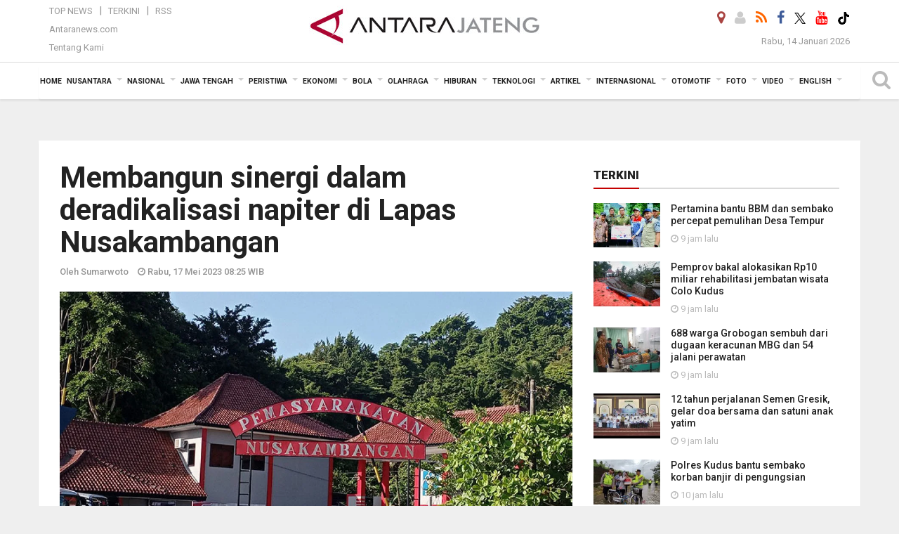

--- FILE ---
content_type: text/html; charset=UTF-8
request_url: https://jateng.antaranews.com/berita/493449/membangun-sinergi-dalam-deradikalisasi-napiter-di-lapas-nusakambangan?page=all
body_size: 27227
content:
<!doctype html>
<html>
<head>
  <meta charset="utf-8">
  
<title>Membangun sinergi dalam deradikalisasi napiter di Lapas Nusakambangan - ANTARA News Jateng</title>
<meta name="keywords" content="upaya deradikalisasi,lapas nusakambangan,pulau nusakambangan,napi terorisme, antara jateng" />
<meta name="description" content="Menjelang pengujung tahun 2022, tepatnya tanggal 7 Desember pada pukul 08.20 WIB, warga Kota Bandung, Jawa Barat, digegerkan oleh ledakan bom bunuh diri di Markas Kepolisian ANTARA News jateng artikel ..." />
<meta itemprop="datePublished" content="Wed, 17 May 2023 08:25:18 +0700" />
<link rel="image_src" href="https://cdn.antaranews.com/cache/800x533/2023/05/16/sodong.jpg" />
<link rel="preload" as="image" href="https://cdn.antaranews.com/cache/1200x800/2023/05/16/sodong.jpg.webp" imagesrcset="https://cdn.antaranews.com/cache/360x240/2023/05/16/sodong.jpg.webp 360w, https://cdn.antaranews.com/cache/800x533/2023/05/16/sodong.jpg.webp 800w, https://cdn.antaranews.com/cache/1200x800/2023/05/16/sodong.jpg.webp 1200w" />
<link rel="amphtml" href="https://jateng.antaranews.com/amp/berita/493449/membangun-sinergi-dalam-deradikalisasi-napiter-di-lapas-nusakambangan" />
<meta property="og:title" content="Membangun sinergi dalam deradikalisasi napiter di Lapas Nusakambangan - ANTARA News Jateng"/>
<meta property="og:type" content="article"/>
<meta property="og:description" content="Menjelang pengujung tahun 2022, tepatnya tanggal 7 Desember pada pukul 08.20 WIB, warga Kota Bandung, Jawa Barat, digegerkan oleh ledakan bom bunuh diri di Markas Kepolisian ANTARA News jateng artikel ..." />
<meta property="og:image" content="https://cdn.antaranews.com/cache/800x533/2023/05/16/sodong.jpg"/>
<meta property="og:site_name" content="ANTARA News Jateng" />
<meta property="og:locale" content="id_ID" />
<meta property="fb:app_id" content="558190404243031"/>
<meta property="og:url" content="https://jateng.antaranews.com/berita/493449/membangun-sinergi-dalam-deradikalisasi-napiter-di-lapas-nusakambangan" />
<meta property="article:author" content="https://www.facebook.com/antarajateng" />
<meta property="article:section" content="Indonesia" />
<meta name="twitter:card" content="summary_large_image" />
<meta name="twitter:site" content="@antarajateng" />
<meta name="twitter:creator" content="@antarajateng">
<meta name="twitter:title" content="Membangun sinergi dalam deradikalisasi napiter di Lapas Nusakambangan" />
<meta name="twitter:description" content="Menjelang pengujung tahun 2022, tepatnya tanggal 7 Desember pada pukul 08.20 WIB, warga Kota Bandung, Jawa Barat, digegerkan oleh ledakan bom bunuh diri di Markas Kepolisian ANTARA News jateng artikel ..." />
<meta name="twitter:image:src" content="https://cdn.antaranews.com/cache/800x533/2023/05/16/sodong.jpg?1768349681" />
<meta name="twitter:image" content="https://cdn.antaranews.com/cache/800x533/2023/05/16/sodong.jpg?1768349681" />
<meta name="twitter:domain" content="jateng.antaranews.com">
<script type="application/ld+json">{"@context":"https://schema.org","@type":"NewsArticle","name":"ANTARA News Jateng","headline":"Membangun sinergi dalam deradikalisasi napiter di Lapas Nusakambangan","mainEntityOfPage":{"@type":"WebPage","@id":"https://jateng.antaranews.com/berita/493449/membangun-sinergi-dalam-deradikalisasi-napiter-di-lapas-nusakambangan"},"url":"https://jateng.antaranews.com/berita/493449/membangun-sinergi-dalam-deradikalisasi-napiter-di-lapas-nusakambangan","image":{"@type":"ImageObject","url":"https://cdn.antaranews.com/cache/1200x800/2023/05/16/sodong.jpg","height":800,"width":1200},"dateCreated":"2023-05-17T08:25:18+07:00","datePublished":"2023-05-17T08:25:18+07:00","dateModified":"2023-05-17T08:25:18+07:00","articleSection":"News","creator":{"@type":"Person","name":"Sumarwoto"},"author":{"@type":"Person","name":"Teguh Imam Wibowo"},"keywords":["upaya deradikalisasi","lapas nusakambangan","pulau nusakambangan","napi terorisme"],"publisher":{"@type":"Organization","name":"ANTARA News Jateng","logo":{"@type":"ImageObject","url":"https://jateng.antaranews.com/img/logo-antarajateng.jpg","width":353,"height":60}},"description":"Menjelang pengujung tahun 2022, tepatnya tanggal 7 Desember pada pukul 08.20 WIB, warga Kota Bandung, Jawa Barat, digegerkan oleh ledakan bom bunuh diri di Markas Kepolisian ANTARA News jateng artikel ..."}</script>
  <meta name="copyright" content="ANTARA News Agency">
  <meta http-equiv="X-UA-Compatible" content="IE=edge">
    <link rel="canonical" href="https://jateng.antaranews.com/berita/493449/membangun-sinergi-dalam-deradikalisasi-napiter-di-lapas-nusakambangan" />  
    <meta class="viewport" name="viewport" content="width=device-width, initial-scale=1.0">
    <script async src='https://www.googletagmanager.com/gtag/js?id=G-L1EM4GTGET'></script>
<script>
  window.dataLayer = window.dataLayer || [];
  function gtag(){dataLayer.push(arguments);}
  gtag('js', new Date());

  gtag('config', 'G-L1EM4GTGET');
</script> 
  <!-- Favicon -->
  <link rel="shortcut icon" href="https://jateng.antaranews.com/img/index.ico" type="image/x-icon" />
  <link href="https://plus.google.com/+antaranews" rel="publisher">
  <link rel="alternate" type="application/rss+xml" title="Antarajateng - Terkini" href="https://jateng.antaranews.com/rss/terkini.xml" />
  <link rel="alternate" type="application/rss+xml" title="Antarajateng - Jawa Tengah" href="https://jateng.antaranews.com/rss/jawa-tengah.xml" />
  <link rel="alternate" type="application/rss+xml" title="Antarajateng - Peristiwa" href="https://jateng.antaranews.com/rss/peristiwa.xml" />
  <link rel="alternate" type="application/rss+xml" title="Antarajateng - Nasional" href="https://jateng.antaranews.com/rss/nasional.xml" />
  <link rel="alternate" type="application/rss+xml" title="Antarajateng - Ekonomi" href="https://jateng.antaranews.com/rss/ekonomi.xml" />
  <link rel="alternate" type="application/rss+xml" title="Antarajateng - Bola" href="https://jateng.antaranews.com/rss/bola.xml" />
  <link rel="alternate" type="application/rss+xml" title="Antarajateng - Olahraga" href="https://jateng.antaranews.com/rss/olahraga.xml" />
  <link rel="alternate" type="application/rss+xml" title="Antarajateng - Hiburan" href="https://jateng.antaranews.com/rss/hiburan.xml" />
  <link rel="alternate" type="application/rss+xml" title="Antarajateng - Teknologi" href="https://jateng.antaranews.com/rss/teknologi.xml" />
  <link rel="alternate" type="application/rss+xml" title="Antarajateng - Artikel" href="https://jateng.antaranews.com/rss/artikel.xml" />
  <link rel="alternate" type="application/rss+xml" title="Antarajateng - Internasional" href="https://jateng.antaranews.com/rss/internasional.xml" />
 <!-- Jquery js -->
 <script src="https://jateng.antaranews.com/js/jquery-1.11.2.min.js"></script>
  <!-- Google Fonts -->
 
  <link href="https://static.antaranews.com" rel="preconnect" />
  <link href="https://img.antaranews.com" rel="preconnect" />
  <link href="https://fonts.gstatic.com" rel="preconnect" crossorigin />
  <link href="https://ads.antaranews.com" rel="dns-prefetch" />
  <link href="https://www.google-analytics.com" rel="preconnect" crossorigin />
  <link href="https://www.googletagmanager.com" rel="preconnect" crossorigin />
  <link href="https://www.googletagservices.com" rel="preconnect" crossorigin />
  <link href="https://pagead2.googlesyndication.com" rel="preconnect" crossorigin />
  <link href="https://cdn.antaranews.com" rel="dns-prefetch" />
  
  <link href="https://fonts.googleapis.com/css?family=Roboto:100,300,300italic,400,400italic,500,700,700italic,900&display=swap" rel="preload" as="style" />
  <link href="https://fonts.googleapis.com/css?family=Roboto:100,300,300italic,400,400italic,500,700,700italic,900&display=swap" rel="stylesheet" />
 
  <!-- Icon Font -->
  <link rel="stylesheet" href="https://jateng.antaranews.com/plugins/font-awesome/css/font-awesome.min.css">

  <!-- Bootstrap CSS -->
  <link rel="stylesheet" href="https://jateng.antaranews.com/plugins/bootstrap/css/bootstrap.min.css">

  <!-- Theme CSS -->
  <link rel="stylesheet" href="https://jateng.antaranews.com/css/style.css?v=1.7">
  
  <!--[if lt IE 9]>
    <script src="https://oss.maxcdn.com/libs/html5shiv/3.7.0/html5shiv.js"></script>
    <script src="https://oss.maxcdn.com/libs/respond.js/1.4.2/respond.min.js"></script>
  <![endif]-->
  <link rel="stylesheet" href="https://jateng.antaranews.com/css/addstyle.css?v=1.18">
  <link rel="stylesheet" href="https://jateng.antaranews.com/css/flaxslider.css">
  <link rel="stylesheet" href="https://jateng.antaranews.com/css/assets.css?v=1.1">
  <link rel="stylesheet" href="https://jateng.antaranews.com/css/media-query.css?v=1.5">
  <script src="https://static.antaranews.com/js/plugins/lazysizes/lazysizes.min.js" defer></script>
 
</head><body>
<div id="main" class="header-big">
  
  <header class="header-wrapper clearfix">
    
	<!-- .header-top -->

    <div class="header-mid navbar-collapse collapse">
		<div id="tophead_menu" class="pb10">
	<div class="container">
        <div class="">
          <div class="row">
			 <div class="col-md-3 topmenu-header navbar-collapse collapse">
				 <div>
				 <ul id="ul-top">
							<li><a href="https://jateng.antaranews.com/top-news" data-toggle="tooltip" data-placement="bottom" title="Top News">Top News</a></li>
							<li><a href="https://jateng.antaranews.com/terkini" data-toggle="tooltip" data-placement="bottom" title="Terkini">Terkini</a></li>
							<li><a href="/rss" data-toggle="tooltip" data-placement="bottom" title="RSS Jawa Tengah">RSS</a></li>
						</ul>
				 </div>
				 
				  <div class="mt5">
					<a href="https://www.antaranews.com/" data-toggle="tooltip" data-placement="bottom" title="antaranews.com">Antaranews.com</a>
				 </div>
				 <div class="mt5">
					<a href="https://jateng.antaranews.com/about-us" data-toggle="tooltip" data-placement="bottom" title="Tentang Kami">Tentang Kami</a>
				 </div>
			 </div>
            <div class="col-md-7 m0 boxtopheader">
              <div class="header-mid-wrapper text-center clearfix">
                <div class="mid-logo-wrapper">
                 

						 <a itemprop="url" class="logo" href="https://jateng.antaranews.com" title="ANTARA News Jateng" rel="home">
							<div itemprop="logo" itemscope itemtype="https://schema.org/ImageObject">
							  <img alt="ANTARA News Jateng" src="https://jateng.antaranews.com/img/logo-antarajateng.jpg" />
							  <meta itemprop="url" content="https://jateng.antaranews.com/img/logo-antarajateng.jpg">
							  <meta itemprop="width" content="332">
							  <meta itemprop="height" content="60">
							</div>
							<meta itemprop="name" content="Antara Jateng">
						</a>
					  
					<!--<img src="" />-->
                 
                </div>
              </div>
            </div>
			 <div class="col-md-3 navbar-collapse collapse sosposition">
			 <div class="social-icons pull-right sosmargin">
				<a href="#" id="myLocation" class="active" data-toggle="tooltip" data-placement="bottom" title="Nonaktifkan Lokasi"><i class="fa fa-map-marker fa-lg text-danger"></i></a>				<a href="https://jateng.antaranews.com/login" data-toggle="tooltip" data-placement="bottom" title="Login"><i class="fa fa-user fa-lg"></i></a>
				<a href="https://jateng.antaranews.com/rss" data-toggle="tooltip" data-placement="bottom" title="RSS"><i class="fa fa-rss fa-lg"></i></a>
                <a href="https://www.facebook.com/antarajateng/" data-toggle="tooltip" data-placement="bottom" title="Facebook"><i class="fa fa-facebook fa-lg"></i></a>
                <a href="https://twitter.com/antara_jateng" target="_blank" data-toggle="tooltip" data-placement="bottom" title="Twitter"><img src="/img/x_twitter_new_logo_icon_small.png" width="16" height="16"></a>
                <a href="https://www.youtube.com/channel/UCzJNm-4nRCri_uSl0rCi0eA" target="_blank" data-toggle="tooltip" data-placement="bottom" title="Youtube"><i class="fa fa-youtube fa-lg"></i></a>
				<a href="https://www.tiktok.com/@antarajateng" target="_blank" data-toggle="tooltip" data-placement="bottom" title="" data-original-title="Tiktok"><img src="/img/tiktok_icon.png" width="18" height="18"></a>
				<!--<a href="https://plus.google.com/+antarajatengnews" data-toggle="tooltip" data-placement="bottom" title="Google+"><i class="fa fa-google-plus fa-lg"></i></a>-->
				<!--
				<span id="sb-search" class="sb-search" href="#" data-toggle="tooltip" data-placement="bottom" title="Search"><i class="fa fa-search fa-lg"></i>
					<form action="/search" class="searchform" method="get">
						<input class="sb-search-input" placeholder="Enter your search text..." type="text" value="" name="q" id="search">
						<input class="sb-search-submit" type="submit" value="">
						<span class="sb-icon-search fa fa-search" data-toggle="tooltip" data-placement="bottom" title="Search"></span>
					</form>
				</span>
				-->
              </div>
			
				<div class="topdate">Rabu, 14 Januari 2026</div>
			 </div>
			 
          </div>
        </div>
      </div>
	</div>	</div><!-- .header-mid -->
	
	<div class="header text-center" id="header">
	   <div class="container relative" id="con">
        <!--<div class="mag-content">-->
          <div class="row">
           <!--<div class="col-md-12">-->
                          <!-- Mobile Menu Button -->
           <div>
		   <a class="navbar-toggle collapsed" id="nav-button" href="#mobile-nav">
              <span class="icon-bar"></span>
              <span class="icon-bar"></span>
              <span class="icon-bar"></span>
              <span class="icon-bar"></span>
            </a><!-- .navbar-toggle -->
			<div class="navbar-toggle collapsed topmidlogo"><a href="https://jateng.antaranews.com"><img class="ml15" src="https://jateng.antaranews.com/img/logo-antarajateng-kecil.jpg" alt="Antaranews Jawa Tengah" /></a></div>
			
			 <a class="navbar-toggle collapsed pull-right" id="src-mobile" href="#mobile-src">
              <span class="fa fa-search fa-lg" style="background-color:#fff;"></span>
            </a>
			</div>
		
			<!-- .navbar-toggle -->
			 
            <!-- Main Nav Wrapper -->
            <nav class="navbar mega-menu">
				 <div id="formobile" class="src_position">
				 <form action="https://jateng.antaranews.com/search" method="get">
					<input class="sb-search-input maxfieldsrc" placeholder="Kata Kunci ..." type="text" value="" name="q" id="search">
				 </form>
				</div>
			
              <a class="logo" id="logoscroll" href="https://jateng.antaranews.com" title="ANTARA News Jateng" rel="home">
               <img alt="ANTARA News Jateng" src="https://jateng.antaranews.com/img/logo-antara.png" />
              </a><!-- .logo -->
              
              <!-- Navigation Menu -->
           <div class="container dropdown-menu fullwidth navbar-collapse collapse">
              <ul class="nav navbar-nav">
				 <li class="dropdown mega-full menu-color1">
					<a href="https://jateng.antaranews.com" role="button" aria-expanded="false">Home</a>
				 </li>
				 <li class="dropdown mega-full menu-color1">
					<a href="https://jateng.antaranews.com/nusantara" class="dropdown-toggle " data-toggle="dropdown" role="button" aria-expanded="false">Nusantara</a>
						<ul class="container dropdown-menu fullwidth m0" style="animation-delay:0.2s;">
							<li>
								<div class="tabbable tabs-left">
									<ul class="nav nav-tabs nav-horizontal">
										<li class="col-sm-3"><a href="https://www.antaranews.com" target="_blank" title="antaranews.com">antaranews.com</a></li><li class="col-sm-3"><a href="https://aceh.antaranews.com" target="_blank" title="Aceh/NAD">Aceh/NAD</a></li><li class="col-sm-3"><a href="https://bali.antaranews.com" target="_blank" title="Bali">Bali</a></li><li class="col-sm-3"><a href="https://babel.antaranews.com" target="_blank" title="Bangka/Belitung">Bangka/Belitung</a></li><li class="col-sm-3"><a href="https://banten.antaranews.com" target="_blank" title="Banten">Banten</a></li><li class="col-sm-3"><a href="https://bengkulu.antaranews.com" target="_blank" title="Bengkulu">Bengkulu</a></li><li class="col-sm-3"><a href="https://gorontalo.antaranews.com" target="_blank" title="Gorontalo">Gorontalo</a></li><li class="col-sm-3"><a href="https://jambi.antaranews.com" target="_blank" title="Jambi">Jambi</a></li><li class="col-sm-3"><a href="https://jabar.antaranews.com" target="_blank" title="Jawa Barat">Jawa Barat</a></li><li class="col-sm-3"><a href="https://jateng.antaranews.com" target="_blank" title="Jawa Tengah">Jawa Tengah</a></li><li class="col-sm-3"><a href="https://jatim.antaranews.com" target="_blank" title="Jawa Timur">Jawa Timur</a></li><li class="col-sm-3"><a href="https://kalbar.antaranews.com" target="_blank" title="Kalimantan Barat">Kalimantan Barat</a></li><li class="col-sm-3"><a href="https://kalsel.antaranews.com" target="_blank" title="Kalimantan Selatan">Kalimantan Selatan</a></li><li class="col-sm-3"><a href="https://kalteng.antaranews.com" target="_blank" title="Kalimantan Tengah">Kalimantan Tengah</a></li><li class="col-sm-3"><a href="https://kaltim.antaranews.com" target="_blank" title="Kalimantan Timur">Kalimantan Timur</a></li><li class="col-sm-3"><a href="https://kaltara.antaranews.com" target="_blank" title="Kalimantan Utara">Kalimantan Utara</a></li><li class="col-sm-3"><a href="https://kepri.antaranews.com" target="_blank" title="Kepulauan Riau">Kepulauan Riau</a></li><li class="col-sm-3"><a href="https://kl.antaranews.com" target="_blank" title="Kuala Lumpur">Kuala Lumpur</a></li><li class="col-sm-3"><a href="https://lampung.antaranews.com" target="_blank" title="Lampung">Lampung</a></li><li class="col-sm-3"><a href="https://ambon.antaranews.com" target="_blank" title="Maluku">Maluku</a></li><li class="col-sm-3"><a href="https://megapolitan.antaranews.com" target="_blank" title="Megapolitan">Megapolitan</a></li><li class="col-sm-3"><a href="https://mataram.antaranews.com" target="_blank" title="NTB">NTB</a></li><li class="col-sm-3"><a href="https://kupang.antaranews.com" target="_blank" title="NTT">NTT</a></li><li class="col-sm-3"><a href="https://papua.antaranews.com" target="_blank" title="Papua">Papua</a></li><li class="col-sm-3"><a href="https://papuatengah.antaranews.com" target="_blank" title="Papua Tengah">Papua Tengah</a></li><li class="col-sm-3"><a class="" href="https://riau.antaranews.com" target="_blank" title="Riau">Riau</a></li><li class="col-sm-3"><a href="https://makassar.antaranews.com" target="_blank" title="Sulawesi Selatan">Sulawesi Selatan</a></li><li class="col-sm-3"><a href="https://sulteng.antaranews.com" target="_blank" title="Sulawesi Tengah">Sulawesi Tengah</a></li><li class="col-sm-3"><a href="https://sultra.antaranews.com" target="_blank" title="Sulawesi Tenggara">Sulawesi Tenggara</a></li><li class="col-sm-3"><a href="https://manado.antaranews.com" target="_blank" title="Sulawesi Utara">Sulawesi Utara</a></li><li class="col-sm-3"><a href="https://sumbar.antaranews.com" target="_blank" title="Sumatera Barat">Sumatera Barat</a></li><li class="col-sm-3"><a href="https://sumsel.antaranews.com" target="_blank" title="Sumatera Selatan">Sumatera Selatan</a></li><li class="col-sm-3"><a href="https://sumut.antaranews.com" target="_blank" title="Sumatera Utara">Sumatera Utara</a></li><li class="col-sm-3"><a href="https://jogja.antaranews.com" target="_blank" title="Yogyakarta">Yogyakarta</a></li>									</ul>
								</div>
							</li>
						</ul>
					</li>
					
					<li class="dropdown mega-full menu-color1">
						<a href="https://jateng.antaranews.com/nasional" class="dropdown-toggle " data-toggle="dropdown" role="button" aria-expanded="false">Nasional</a>
							<ul class="container dropdown-menu fullwidth m0" style="animation-delay:0.2s;">
								<li>
								  <div class="mega-menu-5block">
									<div class="mega-menu-news">
					  <div class="mega-menu-img relative">
						
						<a href="https://jateng.antaranews.com/berita/615805/nilai-tukar-rupiah-melemah-pejabat-fed-beri-pernyataan-hawkish-terkait-suku-bunga" title="Nilai tukar rupiah melemah, pejabat Fed beri pernyataan hawkish terkait suku bunga" rel="nofollow">
						 <picture>
							<source type="image/webp" data-srcset="https://cdn.antaranews.com/cache/540x360/2025/07/23/antarafoto-rupiah-ditutup-melemah-030924-adm-3.jpg.webp">
							<img data-src="https://cdn.antaranews.com/cache/540x360/2025/07/23/antarafoto-rupiah-ditutup-melemah-030924-adm-3.jpg" class="lazyload" alt="Nilai tukar rupiah melemah, pejabat Fed beri pernyataan hawkish terkait suku bunga">
						</picture>
						</a>
					  </div>
					  <div class="mega-menu-detail">
						<h4 class="entry-title">
						  <a href="https://jateng.antaranews.com/berita/615805/nilai-tukar-rupiah-melemah-pejabat-fed-beri-pernyataan-hawkish-terkait-suku-bunga" rel="nofollow" title="Nilai tukar rupiah melemah, pejabat Fed beri pernyataan hawkish terkait suku bunga">Nilai tukar rupiah melemah, pejabat Fed beri pernyataan hawkish terkait suku bunga</a>
						  <p class="simple-share mt5">Selasa, 13 Januari 2026 10:32</p>
						</h4>
					  </div>
					</div><div class="mega-menu-news">
					  <div class="mega-menu-img relative">
						
						<a href="https://jateng.antaranews.com/berita/615681/kpk-yaqut-menjadi-tersangka-karena-bagi-kuota-haji-tak-sesuai-ketentuan" title="KPK: Yaqut menjadi tersangka karena bagi kuota haji tak sesuai ketentuan" rel="nofollow">
						 <picture>
							<source type="image/webp" data-srcset="https://cdn.antaranews.com/cache/540x360/2026/01/09/Yaqut-Cholil-Qoumas-Usai-Jalani-Pemeriksaan-070825-IES-4.jpg.webp">
							<img data-src="https://cdn.antaranews.com/cache/540x360/2026/01/09/Yaqut-Cholil-Qoumas-Usai-Jalani-Pemeriksaan-070825-IES-4.jpg" class="lazyload" alt="KPK: Yaqut menjadi tersangka karena bagi kuota haji tak sesuai ketentuan">
						</picture>
						</a>
					  </div>
					  <div class="mega-menu-detail">
						<h4 class="entry-title">
						  <a href="https://jateng.antaranews.com/berita/615681/kpk-yaqut-menjadi-tersangka-karena-bagi-kuota-haji-tak-sesuai-ketentuan" rel="nofollow" title="KPK: Yaqut menjadi tersangka karena bagi kuota haji tak sesuai ketentuan">KPK: Yaqut menjadi tersangka karena bagi kuota haji tak sesuai ketentuan</a>
						  <p class="simple-share mt5">Senin, 12 Januari 2026 11:17</p>
						</h4>
					  </div>
					</div><div class="mega-menu-news">
					  <div class="mega-menu-img relative">
						
						<a href="https://jateng.antaranews.com/berita/615237/kpk-memanggil-pegawai-bpk-ri-jadi-saksi-kasus-djka-kemenhub" title="KPK memanggil pegawai BPK RI jadi saksi kasus DJKA Kemenhub" rel="nofollow">
						 <picture>
							<source type="image/webp" data-srcset="https://cdn.antaranews.com/cache/540x360/2026/01/08/IMG_2865.jpg.webp">
							<img data-src="https://cdn.antaranews.com/cache/540x360/2026/01/08/IMG_2865.jpg" class="lazyload" alt="KPK memanggil pegawai BPK RI jadi saksi kasus DJKA Kemenhub">
						</picture>
						</a>
					  </div>
					  <div class="mega-menu-detail">
						<h4 class="entry-title">
						  <a href="https://jateng.antaranews.com/berita/615237/kpk-memanggil-pegawai-bpk-ri-jadi-saksi-kasus-djka-kemenhub" rel="nofollow" title="KPK memanggil pegawai BPK RI jadi saksi kasus DJKA Kemenhub">KPK memanggil pegawai BPK RI jadi saksi kasus DJKA Kemenhub</a>
						  <p class="simple-share mt5">Kamis, 8 Januari 2026 14:22</p>
						</h4>
					  </div>
					</div><div class="mega-menu-news">
					  <div class="mega-menu-img relative">
						
						<a href="https://jateng.antaranews.com/berita/615189/bgn-mengingatkan-guru-juga-harus-dapat-mbg-pada-2026" title="BGN mengingatkan guru juga harus dapat MBG pada 2026" rel="nofollow">
						 <picture>
							<source type="image/webp" data-srcset="https://cdn.antaranews.com/cache/540x360/2026/01/08/IMG-20260108-WA0002_1.jpg.webp">
							<img data-src="https://cdn.antaranews.com/cache/540x360/2026/01/08/IMG-20260108-WA0002_1.jpg" class="lazyload" alt="BGN mengingatkan guru juga harus dapat MBG pada 2026">
						</picture>
						</a>
					  </div>
					  <div class="mega-menu-detail">
						<h4 class="entry-title">
						  <a href="https://jateng.antaranews.com/berita/615189/bgn-mengingatkan-guru-juga-harus-dapat-mbg-pada-2026" rel="nofollow" title="BGN mengingatkan guru juga harus dapat MBG pada 2026">BGN mengingatkan guru juga harus dapat MBG pada 2026</a>
						  <p class="simple-share mt5">Kamis, 8 Januari 2026 11:24</p>
						</h4>
					  </div>
					</div><div class="mega-menu-news">
					  <div class="mega-menu-img relative">
						
						<a href="https://jateng.antaranews.com/berita/615173/berikut-jadwal-proliga-2026-pekan-ini" title="Berikut jadwal Proliga 2026 pekan ini" rel="nofollow">
						 <picture>
							<source type="image/webp" data-srcset="https://cdn.antaranews.com/cache/540x360/2025/05/04/1000051142.jpg.webp">
							<img data-src="https://cdn.antaranews.com/cache/540x360/2025/05/04/1000051142.jpg" class="lazyload" alt="Berikut jadwal Proliga 2026 pekan ini">
						</picture>
						</a>
					  </div>
					  <div class="mega-menu-detail">
						<h4 class="entry-title">
						  <a href="https://jateng.antaranews.com/berita/615173/berikut-jadwal-proliga-2026-pekan-ini" rel="nofollow" title="Berikut jadwal Proliga 2026 pekan ini">Berikut jadwal Proliga 2026 pekan ini</a>
						  <p class="simple-share mt5">Kamis, 8 Januari 2026 9:35</p>
						</h4>
					  </div>
					</div>								   </div>
								</li>
							</ul>
					</li>
				
					 						
						<li class="dropdown mega-full menu-color1">
														<a href="https://jateng.antaranews.com/daerah" class="dropdown-toggle " data-toggle="dropdown" role="button" aria-expanded="false">Jawa Tengah</a>
							                 
					<ul class="container dropdown-menu fullwidth m0" style="animation-delay:0.2s;">
						<li>
					
                      <!--<div class="tabbable tab-hover tabs-left">
                        <ul class="nav nav-tabs tab-hover">
						-->
						  <div class="tabbable tab-hover tabs-left">
										<ul class="nav nav-tabs tab-hover"><li><a href="https://jateng.antaranews.com/daerah/semarang" data-target="#jawa-tengah1" data-toggle="tab" class="first">Semarang</a></li><li><a href="https://jateng.antaranews.com/daerah/surakarta" data-target="#jawa-tengah2" data-toggle="tab">Surakarta</a></li><li><a href="https://jateng.antaranews.com/daerah/kedu" data-target="#jawa-tengah3" data-toggle="tab">Kedu</a></li><li><a href="https://jateng.antaranews.com/daerah/banyumas" data-target="#jawa-tengah4" data-toggle="tab">Banyumas</a></li><li><a href="https://jateng.antaranews.com/daerah/pekalongan" data-target="#jawa-tengah5" data-toggle="tab">Pekalongan</a></li><li><a href="https://jateng.antaranews.com/daerah/pati" data-target="#jawa-tengah6" data-toggle="tab">Pati</a></li> </ul>
									<div class="tab-content">
										<div class="tab-pane active" id="jawa-tengah1"><div class="mega-menu-news">
						  <div class="mega-menu-img">
							<a href="https://jateng.antaranews.com/berita/615917/kejari-dan-lapas-semarang-berkoordinasi-tentang-penerapan-kuhp-baru">
								
							  <picture>
							<source type="image/webp" data-srcset="https://cdn.antaranews.com/cache/270x180/2026/01/13/IMG_20260113_185525.jpg.webp" >
							<img data-src="https://cdn.antaranews.com/cache/270x180/2026/01/13/IMG_20260113_185525.jpg" class="lazyload" alt="Kejari dan Lapas Semarang berkoordinasi tentang penerapan KUHP baru">
						</picture>
							</a>
						  </div>
						  <div class="mega-menu-detail">
							<h4 class="entry-title">
							  <a href="https://jateng.antaranews.com/berita/615917/kejari-dan-lapas-semarang-berkoordinasi-tentang-penerapan-kuhp-baru">Kejari dan Lapas Semarang berkoordinasi tentang penerapan KUHP baru</a>
							</h4>
							<p class="simple-share">
							 10 jam lalu
							</p>
						  </div>
					</div><div class="mega-menu-news">
						  <div class="mega-menu-img">
							<a href="https://jateng.antaranews.com/berita/615909/kemenhaj-jateng-911-ribu-orang-masuk-daftar-tunggu-haji">
								
							  <picture>
							<source type="image/webp" data-srcset="https://cdn.antaranews.com/cache/270x180/2026/01/13/1001502306.jpg.webp" >
							<img data-src="https://cdn.antaranews.com/cache/270x180/2026/01/13/1001502306.jpg" class="lazyload" alt="Kemenhaj Jateng: 911 ribu orang masuk daftar tunggu haji">
						</picture>
							</a>
						  </div>
						  <div class="mega-menu-detail">
							<h4 class="entry-title">
							  <a href="https://jateng.antaranews.com/berita/615909/kemenhaj-jateng-911-ribu-orang-masuk-daftar-tunggu-haji">Kemenhaj Jateng: 911 ribu orang masuk daftar tunggu haji</a>
							</h4>
							<p class="simple-share">
							 11 jam lalu
							</p>
						  </div>
					</div><div class="mega-menu-news">
						  <div class="mega-menu-img">
							<a href="https://jateng.antaranews.com/berita/615889/pln-pastikan-keselamatan-kerja-tetap-terjaga-pasca-nataru">
								
							  <picture>
							<source type="image/webp" data-srcset="https://cdn.antaranews.com/cache/270x180/2026/01/13/1000151137.jpg.webp" >
							<img data-src="https://cdn.antaranews.com/cache/270x180/2026/01/13/1000151137.jpg" class="lazyload" alt="PLN pastikan keselamatan kerja tetap terjaga pasca-Nataru">
						</picture>
							</a>
						  </div>
						  <div class="mega-menu-detail">
							<h4 class="entry-title">
							  <a href="https://jateng.antaranews.com/berita/615889/pln-pastikan-keselamatan-kerja-tetap-terjaga-pasca-nataru">PLN pastikan keselamatan kerja tetap terjaga pasca-Nataru</a>
							</h4>
							<p class="simple-share">
							 13 jam lalu
							</p>
						  </div>
					</div><div class="mega-menu-news">
						  <div class="mega-menu-img">
							<a href="https://jateng.antaranews.com/berita/615869/gubernur-jateng-masih-membutuhkan-1372000-unit-hunian">
								
							  <picture>
							<source type="image/webp" data-srcset="https://cdn.antaranews.com/cache/270x180/2026/01/13/1001529853.jpg.webp" >
							<img data-src="https://cdn.antaranews.com/cache/270x180/2026/01/13/1001529853.jpg" class="lazyload" alt="Gubernur: Jateng masih membutuhkan 1.372.000 unit hunian">
						</picture>
							</a>
						  </div>
						  <div class="mega-menu-detail">
							<h4 class="entry-title">
							  <a href="https://jateng.antaranews.com/berita/615869/gubernur-jateng-masih-membutuhkan-1372000-unit-hunian">Gubernur: Jateng masih membutuhkan 1.372.000 unit hunian</a>
							</h4>
							<p class="simple-share">
							 14 jam lalu
							</p>
						  </div>
					</div></div><div class="tab-pane" id="jawa-tengah2"><div class="mega-menu-news">
						  <div class="mega-menu-img">
							<a href="https://jateng.antaranews.com/berita/615905/satpam-ums-dapat-apresiasi-di-hut-satpam-jateng-ke-45-usai-bantu-polri-ungkap-kasus-pencurian-motor">
								
							  <picture>
							<source type="image/webp" data-srcset="https://cdn.antaranews.com/cache/270x180/2026/01/13/1000151143.jpg.webp" >
							<img data-src="https://cdn.antaranews.com/cache/270x180/2026/01/13/1000151143.jpg" class="lazyload" alt="Satpam UMS dapat apresiasi di HUT Satpam Jateng ke-45 usai bantu Polri ungkap kasus pencurian motor">
						</picture>
							</a>
						  </div>
						  <div class="mega-menu-detail">
							<h4 class="entry-title">
							  <a href="https://jateng.antaranews.com/berita/615905/satpam-ums-dapat-apresiasi-di-hut-satpam-jateng-ke-45-usai-bantu-polri-ungkap-kasus-pencurian-motor">Satpam UMS dapat apresiasi di HUT Satpam Jateng ke-45 usai bantu Polri ungkap kasus pencurian motor</a>
							</h4>
							<p class="simple-share">
							 12 jam lalu
							</p>
						  </div>
					</div><div class="mega-menu-news">
						  <div class="mega-menu-img">
							<a href="https://jateng.antaranews.com/berita/615901/kajian-tarjih-ums-bahas-hukum-kewajiban-suami-memberi-nafkah-kepada-istri">
								
							  <picture>
							<source type="image/webp" data-srcset="https://cdn.antaranews.com/cache/270x180/2026/01/13/1000151140.jpg.webp" >
							<img data-src="https://cdn.antaranews.com/cache/270x180/2026/01/13/1000151140.jpg" class="lazyload" alt="Kajian tarjih UMS bahas hukum kewajiban suami memberi nafkah kepada istri">
						</picture>
							</a>
						  </div>
						  <div class="mega-menu-detail">
							<h4 class="entry-title">
							  <a href="https://jateng.antaranews.com/berita/615901/kajian-tarjih-ums-bahas-hukum-kewajiban-suami-memberi-nafkah-kepada-istri">Kajian tarjih UMS bahas hukum kewajiban suami memberi nafkah kepada istri</a>
							</h4>
							<p class="simple-share">
							 12 jam lalu
							</p>
						  </div>
					</div><div class="mega-menu-news">
						  <div class="mega-menu-img">
							<a href="https://jateng.antaranews.com/berita/615877/kementerian-desa-dan-pdt-gali-potensi-desa-untuk-industri-esport">
								
							  <picture>
							<source type="image/webp" data-srcset="https://cdn.antaranews.com/cache/270x180/2026/01/13/1000151121.jpg.webp" >
							<img data-src="https://cdn.antaranews.com/cache/270x180/2026/01/13/1000151121.jpg" class="lazyload" alt="Kementerian Desa dan PDT gali potensi desa untuk industri Esport">
						</picture>
							</a>
						  </div>
						  <div class="mega-menu-detail">
							<h4 class="entry-title">
							  <a href="https://jateng.antaranews.com/berita/615877/kementerian-desa-dan-pdt-gali-potensi-desa-untuk-industri-esport">Kementerian Desa dan PDT gali potensi desa untuk industri Esport</a>
							</h4>
							<p class="simple-share">
							 14 jam lalu
							</p>
						  </div>
					</div><div class="mega-menu-news">
						  <div class="mega-menu-img">
							<a href="https://jateng.antaranews.com/berita/615829/mahasiswa-ums-jadi-satu-satunya-dari-indonesia-yang-tembus-konferensi-terkemuka-cyber-security-dunia">
								
							  <picture>
							<source type="image/webp" data-srcset="https://cdn.antaranews.com/cache/270x180/2026/01/13/1000150965.jpg.webp" >
							<img data-src="https://cdn.antaranews.com/cache/270x180/2026/01/13/1000150965.jpg" class="lazyload" alt="Mahasiswa UMS jadi satu-satunya dari Indonesia yang tembus konferensi terkemuka cyber security dunia">
						</picture>
							</a>
						  </div>
						  <div class="mega-menu-detail">
							<h4 class="entry-title">
							  <a href="https://jateng.antaranews.com/berita/615829/mahasiswa-ums-jadi-satu-satunya-dari-indonesia-yang-tembus-konferensi-terkemuka-cyber-security-dunia">Mahasiswa UMS jadi satu-satunya dari Indonesia yang tembus konferensi terkemuka cyber security dunia</a>
							</h4>
							<p class="simple-share">
							 17 jam lalu
							</p>
						  </div>
					</div></div><div class="tab-pane" id="jawa-tengah3"><div class="mega-menu-news">
						  <div class="mega-menu-img">
							<a href="https://jateng.antaranews.com/berita/615837/pengadaan-tanah-jalan-tol-yogyakarta-bawen-diharapkan-selesai-tahun-ini">
								
							  <picture>
							<source type="image/webp" data-srcset="https://cdn.antaranews.com/cache/270x180/2026/01/13/lahan-tol.jpg.webp" >
							<img data-src="https://cdn.antaranews.com/cache/270x180/2026/01/13/lahan-tol.jpg" class="lazyload" alt="Pengadaan tanah Jalan Tol Yogyakarta-Bawen diharapkan selesai tahun ini">
						</picture>
							</a>
						  </div>
						  <div class="mega-menu-detail">
							<h4 class="entry-title">
							  <a href="https://jateng.antaranews.com/berita/615837/pengadaan-tanah-jalan-tol-yogyakarta-bawen-diharapkan-selesai-tahun-ini">Pengadaan tanah Jalan Tol Yogyakarta-Bawen diharapkan selesai tahun ini</a>
							</h4>
							<p class="simple-share">
							 17 jam lalu
							</p>
						  </div>
					</div><div class="mega-menu-news">
						  <div class="mega-menu-img">
							<a href="https://jateng.antaranews.com/berita/615701/ribuan-penari-jaran-kepang-menari-di-alun-alun-temanggung">
								
							  <picture>
							<source type="image/webp" data-srcset="https://cdn.antaranews.com/cache/270x180/2026/01/12/jaran-kepang-tmg.jpg.webp" >
							<img data-src="https://cdn.antaranews.com/cache/270x180/2026/01/12/jaran-kepang-tmg.jpg" class="lazyload" alt="ribuan penari jaran kepang menari di Alun-Alun Temanggung">
						</picture>
							</a>
						  </div>
						  <div class="mega-menu-detail">
							<h4 class="entry-title">
							  <a href="https://jateng.antaranews.com/berita/615701/ribuan-penari-jaran-kepang-menari-di-alun-alun-temanggung">ribuan penari jaran kepang menari di Alun-Alun Temanggung</a>
							</h4>
							<p class="simple-share">
							 12 January 2026 13:44 Wib
							</p>
						  </div>
					</div><div class="mega-menu-news">
						  <div class="mega-menu-img">
							<a href="https://jateng.antaranews.com/berita/615537/bupati-temanggung-berhak-atas-tropi-abyakta-pada-puncak-hpn-2026">
								
							  <picture>
							<source type="image/webp" data-srcset="https://cdn.antaranews.com/cache/270x180/2026/01/10/76377.jpg.webp" >
							<img data-src="https://cdn.antaranews.com/cache/270x180/2026/01/10/76377.jpg" class="lazyload" alt="Bupati Temanggung berhak atas tropi Abyakta pada puncak HPN 2026">
						</picture>
							</a>
						  </div>
						  <div class="mega-menu-detail">
							<h4 class="entry-title">
							  <a href="https://jateng.antaranews.com/berita/615537/bupati-temanggung-berhak-atas-tropi-abyakta-pada-puncak-hpn-2026">Bupati Temanggung berhak atas tropi Abyakta pada puncak HPN 2026</a>
							</h4>
							<p class="simple-share">
							 10 January 2026 21:23 Wib
							</p>
						  </div>
					</div><div class="mega-menu-news">
						  <div class="mega-menu-img">
							<a href="https://jateng.antaranews.com/berita/615497/menko-pangan-sppg-perlu-bersinergi-menjadikan-umkm-pemasok-bahan-pangan">
								
							  <picture>
							<source type="image/webp" data-srcset="https://cdn.antaranews.com/cache/270x180/2026/01/10/zulkifli-ibu-hamil.jpg.webp" >
							<img data-src="https://cdn.antaranews.com/cache/270x180/2026/01/10/zulkifli-ibu-hamil.jpg" class="lazyload" alt="Menko Pangan: SPPG perlu bersinergi menjadikan UMKM pemasok bahan pangan">
						</picture>
							</a>
						  </div>
						  <div class="mega-menu-detail">
							<h4 class="entry-title">
							  <a href="https://jateng.antaranews.com/berita/615497/menko-pangan-sppg-perlu-bersinergi-menjadikan-umkm-pemasok-bahan-pangan">Menko Pangan: SPPG perlu bersinergi menjadikan UMKM pemasok bahan pangan</a>
							</h4>
							<p class="simple-share">
							 10 January 2026 16:46 Wib
							</p>
						  </div>
					</div></div><div class="tab-pane" id="jawa-tengah4"><div class="mega-menu-news">
						  <div class="mega-menu-img">
							<a href="https://jateng.antaranews.com/berita/615857/kai-purwokerto-melayani-435-juta-penumpang-sepanjang-tahun-2025">
								
							  <picture>
							<source type="image/webp" data-srcset="https://cdn.antaranews.com/cache/270x180/2026/01/13/stasiun-purwokerto-290125.jpg.webp" >
							<img data-src="https://cdn.antaranews.com/cache/270x180/2026/01/13/stasiun-purwokerto-290125.jpg" class="lazyload" alt="KAI Purwokerto melayani 4,35 juta penumpang sepanjang tahun 2025">
						</picture>
							</a>
						  </div>
						  <div class="mega-menu-detail">
							<h4 class="entry-title">
							  <a href="https://jateng.antaranews.com/berita/615857/kai-purwokerto-melayani-435-juta-penumpang-sepanjang-tahun-2025">KAI Purwokerto melayani 4,35 juta penumpang sepanjang tahun 2025</a>
							</h4>
							<p class="simple-share">
							 15 jam lalu
							</p>
						  </div>
					</div><div class="mega-menu-news">
						  <div class="mega-menu-img">
							<a href="https://jateng.antaranews.com/berita/615849/dinas-sektor-perumahan-mendominasi-investasi-di-banyumas-tahun-2025">
								
							  <picture>
							<source type="image/webp" data-srcset="https://cdn.antaranews.com/cache/270x180/2026/01/13/rumah-subsidi.jpg.webp" >
							<img data-src="https://cdn.antaranews.com/cache/270x180/2026/01/13/rumah-subsidi.jpg" class="lazyload" alt="Dinas: Sektor perumahan mendominasi investasi di Banyumas tahun 2025">
						</picture>
							</a>
						  </div>
						  <div class="mega-menu-detail">
							<h4 class="entry-title">
							  <a href="https://jateng.antaranews.com/berita/615849/dinas-sektor-perumahan-mendominasi-investasi-di-banyumas-tahun-2025">Dinas: Sektor perumahan mendominasi investasi di Banyumas tahun 2025</a>
							</h4>
							<p class="simple-share">
							 16 jam lalu
							</p>
						  </div>
					</div><div class="mega-menu-news">
						  <div class="mega-menu-img">
							<a href="https://jateng.antaranews.com/berita/615737/bmkg-waspadai-potensi-angin-kencang-di-jateng-bagian-selatan">
								
							  <picture>
							<source type="image/webp" data-srcset="https://cdn.antaranews.com/cache/270x180/2026/01/12/1000351506.jpg.webp" >
							<img data-src="https://cdn.antaranews.com/cache/270x180/2026/01/12/1000351506.jpg" class="lazyload" alt="BMKG: Waspadai potensi angin kencang di Jateng bagian selatan">
						</picture>
							</a>
						  </div>
						  <div class="mega-menu-detail">
							<h4 class="entry-title">
							  <a href="https://jateng.antaranews.com/berita/615737/bmkg-waspadai-potensi-angin-kencang-di-jateng-bagian-selatan">BMKG: Waspadai potensi angin kencang di Jateng bagian selatan</a>
							</h4>
							<p class="simple-share">
							 12 January 2026 16:09 Wib
							</p>
						  </div>
					</div><div class="mega-menu-news">
						  <div class="mega-menu-img">
							<a href="https://jateng.antaranews.com/berita/615733/bmkg-imbau-waspadai-cuaca-ekstrem-tiga-hari-ke-depan-di-wilayah-pantura">
								
							  <picture>
							<source type="image/webp" data-srcset="https://cdn.antaranews.com/cache/270x180/2026/01/12/1001527671.jpg.webp" >
							<img data-src="https://cdn.antaranews.com/cache/270x180/2026/01/12/1001527671.jpg" class="lazyload" alt="BMKG imbau waspadai cuaca ekstrem tiga hari ke depan di wilayah Pantura">
						</picture>
							</a>
						  </div>
						  <div class="mega-menu-detail">
							<h4 class="entry-title">
							  <a href="https://jateng.antaranews.com/berita/615733/bmkg-imbau-waspadai-cuaca-ekstrem-tiga-hari-ke-depan-di-wilayah-pantura">BMKG imbau waspadai cuaca ekstrem tiga hari ke depan di wilayah Pantura</a>
							</h4>
							<p class="simple-share">
							 12 January 2026 15:20 Wib
							</p>
						  </div>
					</div></div><div class="tab-pane" id="jawa-tengah5"><div class="mega-menu-news">
						  <div class="mega-menu-img">
							<a href="https://jateng.antaranews.com/berita/615845/pemkot-pekalongan-rsu-memperkuat-layanan-kesehatan-melalui-program-uhc">
								
							  <picture>
							<source type="image/webp" data-srcset="https://cdn.antaranews.com/cache/270x180/2026/01/13/Wakil-Walkot-Bilqis-Diab-bersama-Direktur-RS-Karomah-Pekalongan.jpg.webp" >
							<img data-src="https://cdn.antaranews.com/cache/270x180/2026/01/13/Wakil-Walkot-Bilqis-Diab-bersama-Direktur-RS-Karomah-Pekalongan.jpg" class="lazyload" alt="Pemkot Pekalongan-RSU memperkuat layanan kesehatan melalui program UHC">
						</picture>
							</a>
						  </div>
						  <div class="mega-menu-detail">
							<h4 class="entry-title">
							  <a href="https://jateng.antaranews.com/berita/615845/pemkot-pekalongan-rsu-memperkuat-layanan-kesehatan-melalui-program-uhc">Pemkot Pekalongan-RSU memperkuat layanan kesehatan melalui program UHC</a>
							</h4>
							<p class="simple-share">
							 16 jam lalu
							</p>
						  </div>
					</div><div class="mega-menu-news">
						  <div class="mega-menu-img">
							<a href="https://jateng.antaranews.com/berita/615833/pemkab-batang-sebut-realisasi-retribusi-pbg-mencapai-rp1184-miliar">
								
							  <picture>
							<source type="image/webp" data-srcset="https://cdn.antaranews.com/cache/270x180/2026/01/13/KIT-Batang.jpg.webp" >
							<img data-src="https://cdn.antaranews.com/cache/270x180/2026/01/13/KIT-Batang.jpg" class="lazyload" alt="Pemkab Batang sebut realisasi retribusi PBG mencapai Rp11,84 miliar">
						</picture>
							</a>
						  </div>
						  <div class="mega-menu-detail">
							<h4 class="entry-title">
							  <a href="https://jateng.antaranews.com/berita/615833/pemkab-batang-sebut-realisasi-retribusi-pbg-mencapai-rp1184-miliar">Pemkab Batang sebut realisasi retribusi PBG mencapai Rp11,84 miliar</a>
							</h4>
							<p class="simple-share">
							 17 jam lalu
							</p>
						  </div>
					</div><div class="mega-menu-news">
						  <div class="mega-menu-img">
							<a href="https://jateng.antaranews.com/berita/615821/penyebaran-virus-super-flu-di-batang-ini-penjelasan-pemda">
								
							  <picture>
							<source type="image/webp" data-srcset="https://cdn.antaranews.com/cache/270x180/2026/01/13/Kadis-Kesehatan-Batang-Ida-Susilaksni.jpg.webp" >
							<img data-src="https://cdn.antaranews.com/cache/270x180/2026/01/13/Kadis-Kesehatan-Batang-Ida-Susilaksni.jpg" class="lazyload" alt="Penyebaran virus Super Flu di Batang, ini penjelasan pemda">
						</picture>
							</a>
						  </div>
						  <div class="mega-menu-detail">
							<h4 class="entry-title">
							  <a href="https://jateng.antaranews.com/berita/615821/penyebaran-virus-super-flu-di-batang-ini-penjelasan-pemda">Penyebaran virus Super Flu di Batang, ini penjelasan pemda</a>
							</h4>
							<p class="simple-share">
							 17 jam lalu
							</p>
						  </div>
					</div><div class="mega-menu-news">
						  <div class="mega-menu-img">
							<a href="https://jateng.antaranews.com/berita/615813/mantan-kapolres-batang-akbp-edi-rahmat-resmikan-mmc">
								
							  <picture>
							<source type="image/webp" data-srcset="https://cdn.antaranews.com/cache/270x180/2026/01/13/Bersama-Wadirkrimsus-Polda-Jabar-AKBP-Edi-Rahmat-Mulyana.jpg.webp" >
							<img data-src="https://cdn.antaranews.com/cache/270x180/2026/01/13/Bersama-Wadirkrimsus-Polda-Jabar-AKBP-Edi-Rahmat-Mulyana.jpg" class="lazyload" alt="Mantan Kapolres Batang AKBP Edi Rahmat resmikan MMC">
						</picture>
							</a>
						  </div>
						  <div class="mega-menu-detail">
							<h4 class="entry-title">
							  <a href="https://jateng.antaranews.com/berita/615813/mantan-kapolres-batang-akbp-edi-rahmat-resmikan-mmc">Mantan Kapolres Batang AKBP Edi Rahmat resmikan MMC</a>
							</h4>
							<p class="simple-share">
							 18 jam lalu
							</p>
						  </div>
					</div></div><div class="tab-pane" id="jawa-tengah6"><div class="mega-menu-news">
						  <div class="mega-menu-img">
							<a href="https://jateng.antaranews.com/berita/615941/pertamina-bantu-bbm-dan-sembako-percepat-pemulihan-desa-tempur">
								
							  <picture>
							<source type="image/webp" data-srcset="https://cdn.antaranews.com/cache/270x180/2026/01/13/pertamina.jpg.webp" >
							<img data-src="https://cdn.antaranews.com/cache/270x180/2026/01/13/pertamina.jpg" class="lazyload" alt="Pertamina bantu BBM dan sembako percepat pemulihan Desa Tempur">
						</picture>
							</a>
						  </div>
						  <div class="mega-menu-detail">
							<h4 class="entry-title">
							  <a href="https://jateng.antaranews.com/berita/615941/pertamina-bantu-bbm-dan-sembako-percepat-pemulihan-desa-tempur">Pertamina bantu BBM dan sembako percepat pemulihan Desa Tempur</a>
							</h4>
							<p class="simple-share">
							 9 jam lalu
							</p>
						  </div>
					</div><div class="mega-menu-news">
						  <div class="mega-menu-img">
							<a href="https://jateng.antaranews.com/berita/615937/pemprov-bakal-alokasikan-rp10-miliar-rehabilitasi-jembatan-wisata-colo-kudus">
								
							  <picture>
							<source type="image/webp" data-srcset="https://cdn.antaranews.com/cache/270x180/2026/01/13/jalan-colo-ambrol2.jpg.webp" >
							<img data-src="https://cdn.antaranews.com/cache/270x180/2026/01/13/jalan-colo-ambrol2.jpg" class="lazyload" alt="Pemprov bakal alokasikan Rp10 miliar rehabilitasi jembatan wisata Colo Kudus">
						</picture>
							</a>
						  </div>
						  <div class="mega-menu-detail">
							<h4 class="entry-title">
							  <a href="https://jateng.antaranews.com/berita/615937/pemprov-bakal-alokasikan-rp10-miliar-rehabilitasi-jembatan-wisata-colo-kudus">Pemprov bakal alokasikan Rp10 miliar rehabilitasi jembatan wisata Colo Kudus</a>
							</h4>
							<p class="simple-share">
							 9 jam lalu
							</p>
						  </div>
					</div><div class="mega-menu-news">
						  <div class="mega-menu-img">
							<a href="https://jateng.antaranews.com/berita/615933/688-warga-grobogan-sembuh-dari-dugaan-keracunan-mbg-dan-54-jalani-perawatan">
								
							  <picture>
							<source type="image/webp" data-srcset="https://cdn.antaranews.com/cache/270x180/2026/01/13/bmg-sembuh-grobogan.jpg.webp" >
							<img data-src="https://cdn.antaranews.com/cache/270x180/2026/01/13/bmg-sembuh-grobogan.jpg" class="lazyload" alt="688 warga Grobogan sembuh dari dugaan keracunan MBG dan 54 jalani perawatan">
						</picture>
							</a>
						  </div>
						  <div class="mega-menu-detail">
							<h4 class="entry-title">
							  <a href="https://jateng.antaranews.com/berita/615933/688-warga-grobogan-sembuh-dari-dugaan-keracunan-mbg-dan-54-jalani-perawatan">688 warga Grobogan sembuh dari dugaan keracunan MBG dan 54 jalani perawatan</a>
							</h4>
							<p class="simple-share">
							 9 jam lalu
							</p>
						  </div>
					</div><div class="mega-menu-news">
						  <div class="mega-menu-img">
							<a href="https://jateng.antaranews.com/berita/615929/12-tahun-perjalanan-semen-gresik-gelar-doa-bersama-dan-satuni-anak-yatim">
								
							  <picture>
							<source type="image/webp" data-srcset="https://cdn.antaranews.com/cache/270x180/2026/01/13/1001366010.jpg.webp" >
							<img data-src="https://cdn.antaranews.com/cache/270x180/2026/01/13/1001366010.jpg" class="lazyload" alt="12 tahun perjalanan Semen Gresik,  gelar doa bersama dan satuni anak yatim">
						</picture>
							</a>
						  </div>
						  <div class="mega-menu-detail">
							<h4 class="entry-title">
							  <a href="https://jateng.antaranews.com/berita/615929/12-tahun-perjalanan-semen-gresik-gelar-doa-bersama-dan-satuni-anak-yatim">12 tahun perjalanan Semen Gresik,  gelar doa bersama dan satuni anak yatim</a>
							</h4>
							<p class="simple-share">
							 9 jam lalu
							</p>
						  </div>
					</div></div>
									</div>
								  </div>                    </li>
                  </ul>
                </li>
										
						<li class="dropdown mega-full menu-color1">
														<a href="https://jateng.antaranews.com/peristiwa" class="dropdown-toggle " data-toggle="dropdown" role="button" aria-expanded="false">PERISTIWA</a>
							                 
					<ul class="container dropdown-menu fullwidth m0" style="animation-delay:0.2s;">
						<li>
					
                      <!--<div class="tabbable tab-hover tabs-left">
                        <ul class="nav nav-tabs tab-hover">
						-->
						  <div class="tabbable tab-hover tabs-left">
										<ul class="nav nav-tabs tab-hover"><li><a href="https://jateng.antaranews.com/peristiwa/insiden" data-target="#peristiwa1" data-toggle="tab" class="first">Insiden</a></li><li><a href="https://jateng.antaranews.com/peristiwa/politik-dan-hankam" data-target="#peristiwa2" data-toggle="tab">Politik dan Hankam</a></li><li><a href="https://jateng.antaranews.com/peristiwa/hukum-dan-kriminal" data-target="#peristiwa3" data-toggle="tab">Hukum dan Kriminal</a></li><li><a href="https://jateng.antaranews.com/peristiwa/kesehatan" data-target="#peristiwa4" data-toggle="tab">Kesehatan</a></li><li><a href="https://jateng.antaranews.com/peristiwa/pendidikan" data-target="#peristiwa5" data-toggle="tab">Pendidikan</a></li><li><a href="https://jateng.antaranews.com/peristiwa/umum" data-target="#peristiwa6" data-toggle="tab">Umum</a></li><li><a href="https://jateng.antaranews.com/peristiwa/tenaga-kerja" data-target="#peristiwa7" data-toggle="tab">Tenaga Kerja</a></li><li><a href="https://jateng.antaranews.com/peristiwa/bencana-alam" data-target="#peristiwa8" data-toggle="tab">Bencana Alam</a></li><li><a href="https://jateng.antaranews.com/peristiwa/unik" data-target="#peristiwa9" data-toggle="tab">Unik</a></li></ul>
									<div class="tab-content"><div class="tab-pane active" id="peristiwa1"><div class="mega-menu-news">
							  <div class="mega-menu-img">
								<a href="https://jateng.antaranews.com/berita/615861/pemprov-jateng-bergerak-cepat-tangani-dugaan-keracunan-mbg-di-grobogan">
								 <picture>
							<source type="image/webp" data-srcset="https://cdn.antaranews.com/cache/270x180/2026/01/13/1001529696.jpg.webp" >
							<img data-src="https://cdn.antaranews.com/cache/270x180/2026/01/13/1001529696.jpg" class="lazyload" alt="Pemprov Jateng bergerak cepat tangani dugaan keracunan MBG di Grobogan">
						</picture>
								</a>
							  </div>
							  <div class="mega-menu-detail">
								<h4 class="entry-title">
								  <a href="https://jateng.antaranews.com/berita/615861/pemprov-jateng-bergerak-cepat-tangani-dugaan-keracunan-mbg-di-grobogan">Pemprov Jateng bergerak cepat tangani dugaan keracunan MBG di Grobogan</a>
								</h4>
								<p class="simple-share">
								 15 jam lalu
								</p>
							  </div>
						</div><div class="mega-menu-news">
							  <div class="mega-menu-img">
								<a href="https://jateng.antaranews.com/berita/614995/kawasan-sumur-rakyat-blora-terbakar-polisi-selidiki-penyebab">
								 <picture>
							<source type="image/webp" data-srcset="https://cdn.antaranews.com/cache/270x180/2026/01/06/penghadapan-sumur-blora.jpeg.webp" >
							<img data-src="https://cdn.antaranews.com/cache/270x180/2026/01/06/penghadapan-sumur-blora.jpeg" class="lazyload" alt="Kawasan sumur rakyat Blora terbakar, polisi selidiki penyebab">
						</picture>
								</a>
							  </div>
							  <div class="mega-menu-detail">
								<h4 class="entry-title">
								  <a href="https://jateng.antaranews.com/berita/614995/kawasan-sumur-rakyat-blora-terbakar-polisi-selidiki-penyebab">Kawasan sumur rakyat Blora terbakar, polisi selidiki penyebab</a>
								</h4>
								<p class="simple-share">
								 06 January 2026 21:40 Wib
								</p>
							  </div>
						</div><div class="mega-menu-news">
							  <div class="mega-menu-img">
								<a href="https://jateng.antaranews.com/berita/614935/mobil-bawa-rombongan-guru-kecelakaan-di-tol-semarang-solo-satu-tewas">
								 <picture>
							<source type="image/webp" data-srcset="https://cdn.antaranews.com/cache/270x180/2026/01/06/IMG_20260106_131344.jpg.webp" >
							<img data-src="https://cdn.antaranews.com/cache/270x180/2026/01/06/IMG_20260106_131344.jpg" class="lazyload" alt="Mobil bawa rombongan guru kecelakaan di Tol Semarang-Solo, satu tewas">
						</picture>
								</a>
							  </div>
							  <div class="mega-menu-detail">
								<h4 class="entry-title">
								  <a href="https://jateng.antaranews.com/berita/614935/mobil-bawa-rombongan-guru-kecelakaan-di-tol-semarang-solo-satu-tewas">Mobil bawa rombongan guru kecelakaan di Tol Semarang-Solo, satu tewas</a>
								</h4>
								<p class="simple-share">
								 06 January 2026 13:51 Wib
								</p>
							  </div>
						</div><div class="mega-menu-news">
							  <div class="mega-menu-img">
								<a href="https://jateng.antaranews.com/berita/614920/70-anggota-basarnas-cari-pendaki-hilang-di-gunung-slamet">
								 <picture>
							<source type="image/webp" data-srcset="https://cdn.antaranews.com/cache/270x180/2026/01/06/Foto-Basarnas-Semarang-cari-pendaki-hilang-di-G-Slamet.jpg.webp" >
							<img data-src="https://cdn.antaranews.com/cache/270x180/2026/01/06/Foto-Basarnas-Semarang-cari-pendaki-hilang-di-G-Slamet.jpg" class="lazyload" alt="70 anggota Basarnas cari pendaki hilang di Gunung Slamet">
						</picture>
								</a>
							  </div>
							  <div class="mega-menu-detail">
								<h4 class="entry-title">
								  <a href="https://jateng.antaranews.com/berita/614920/70-anggota-basarnas-cari-pendaki-hilang-di-gunung-slamet">70 anggota Basarnas cari pendaki hilang di Gunung Slamet</a>
								</h4>
								<p class="simple-share">
								 06 January 2026 11:18 Wib
								</p>
							  </div>
						</div></div><div class="tab-pane" id="peristiwa2"><div class="mega-menu-news">
							  <div class="mega-menu-img">
								<a href="https://jateng.antaranews.com/berita/615569/trump-dikabarkan-akan-invasi-militer-ke-greenland">
								 <picture>
							<source type="image/webp" data-srcset="https://cdn.antaranews.com/cache/270x180/2026/01/11/Daratan-Greenland.jpg.webp" >
							<img data-src="https://cdn.antaranews.com/cache/270x180/2026/01/11/Daratan-Greenland.jpg" class="lazyload" alt="Trump dikabarkan akan invasi militer ke Greenland">
						</picture>
								</a>
							  </div>
							  <div class="mega-menu-detail">
								<h4 class="entry-title">
								  <a href="https://jateng.antaranews.com/berita/615569/trump-dikabarkan-akan-invasi-militer-ke-greenland">Trump dikabarkan akan invasi militer ke Greenland</a>
								</h4>
								<p class="simple-share">
								 11 January 2026 10:44 Wib
								</p>
							  </div>
						</div><div class="mega-menu-news">
							  <div class="mega-menu-img">
								<a href="https://jateng.antaranews.com/berita/615481/aria-bima-ajak-kader-pdip-jaga-arah-perjuangan-menuju-pada-pancasila">
								 <picture>
							<source type="image/webp" data-srcset="https://cdn.antaranews.com/cache/270x180/2026/01/10/1000149958.jpg.webp" >
							<img data-src="https://cdn.antaranews.com/cache/270x180/2026/01/10/1000149958.jpg" class="lazyload" alt="Aria Bima ajak kader PDIP jaga arah perjuangan menuju pada Pancasila">
						</picture>
								</a>
							  </div>
							  <div class="mega-menu-detail">
								<h4 class="entry-title">
								  <a href="https://jateng.antaranews.com/berita/615481/aria-bima-ajak-kader-pdip-jaga-arah-perjuangan-menuju-pada-pancasila">Aria Bima ajak kader PDIP jaga arah perjuangan menuju pada Pancasila</a>
								</h4>
								<p class="simple-share">
								 10 January 2026 16:43 Wib
								</p>
							  </div>
						</div><div class="mega-menu-news">
							  <div class="mega-menu-img">
								<a href="https://jateng.antaranews.com/berita/615469/jateng-usulkan-rm-bambang-soeprapto-sebagai-pahlawan">
								 <picture>
							<source type="image/webp" data-srcset="https://cdn.antaranews.com/cache/270x180/2026/01/10/1001522153.jpg.webp" >
							<img data-src="https://cdn.antaranews.com/cache/270x180/2026/01/10/1001522153.jpg" class="lazyload" alt="Jateng usulkan RM Bambang Soeprapto sebagai pahlawan">
						</picture>
								</a>
							  </div>
							  <div class="mega-menu-detail">
								<h4 class="entry-title">
								  <a href="https://jateng.antaranews.com/berita/615469/jateng-usulkan-rm-bambang-soeprapto-sebagai-pahlawan">Jateng usulkan RM Bambang Soeprapto sebagai pahlawan</a>
								</h4>
								<p class="simple-share">
								 10 January 2026 15:32 Wib
								</p>
							  </div>
						</div><div class="mega-menu-news">
							  <div class="mega-menu-img">
								<a href="https://jateng.antaranews.com/berita/615277/pemkot-magelang-bangun-manajemen-talenta-sebagai-fondasi-pembinaan-asn">
								 <picture>
							<source type="image/webp" data-srcset="https://cdn.antaranews.com/cache/270x180/2026/01/08/8apresiasi-BKN.jpg.webp" >
							<img data-src="https://cdn.antaranews.com/cache/270x180/2026/01/08/8apresiasi-BKN.jpg" class="lazyload" alt="Pemkot Magelang bangun manajemen talenta sebagai fondasi pembinaan ASN">
						</picture>
								</a>
							  </div>
							  <div class="mega-menu-detail">
								<h4 class="entry-title">
								  <a href="https://jateng.antaranews.com/berita/615277/pemkot-magelang-bangun-manajemen-talenta-sebagai-fondasi-pembinaan-asn">Pemkot Magelang bangun manajemen talenta sebagai fondasi pembinaan ASN</a>
								</h4>
								<p class="simple-share">
								 08 January 2026 18:51 Wib
								</p>
							  </div>
						</div></div><div class="tab-pane" id="peristiwa3"><div class="mega-menu-news">
							  <div class="mega-menu-img">
								<a href="https://jateng.antaranews.com/berita/615917/kejari-dan-lapas-semarang-berkoordinasi-tentang-penerapan-kuhp-baru">
								 <picture>
							<source type="image/webp" data-srcset="https://cdn.antaranews.com/cache/270x180/2026/01/13/IMG_20260113_185525.jpg.webp" >
							<img data-src="https://cdn.antaranews.com/cache/270x180/2026/01/13/IMG_20260113_185525.jpg" class="lazyload" alt="Kejari dan Lapas Semarang berkoordinasi tentang penerapan KUHP baru">
						</picture>
								</a>
							  </div>
							  <div class="mega-menu-detail">
								<h4 class="entry-title">
								  <a href="https://jateng.antaranews.com/berita/615917/kejari-dan-lapas-semarang-berkoordinasi-tentang-penerapan-kuhp-baru">Kejari dan Lapas Semarang berkoordinasi tentang penerapan KUHP baru</a>
								</h4>
								<p class="simple-share">
								 10 jam lalu
								</p>
							  </div>
						</div><div class="mega-menu-news">
							  <div class="mega-menu-img">
								<a href="https://jateng.antaranews.com/berita/615841/kemenkum-jateng-siap-proaktif-dalam-upaya-pemberantasan-korupsi">
								 <picture>
							<source type="image/webp" data-srcset="https://cdn.antaranews.com/cache/270x180/2026/01/13/IMG_20260113_134353.jpg.webp" >
							<img data-src="https://cdn.antaranews.com/cache/270x180/2026/01/13/IMG_20260113_134353.jpg" class="lazyload" alt="Kemenkum Jateng siap proaktif dalam upaya pemberantasan korupsi">
						</picture>
								</a>
							  </div>
							  <div class="mega-menu-detail">
								<h4 class="entry-title">
								  <a href="https://jateng.antaranews.com/berita/615841/kemenkum-jateng-siap-proaktif-dalam-upaya-pemberantasan-korupsi">Kemenkum Jateng siap proaktif dalam upaya pemberantasan korupsi</a>
								</h4>
								<p class="simple-share">
								 17 jam lalu
								</p>
							  </div>
						</div><div class="mega-menu-news">
							  <div class="mega-menu-img">
								<a href="https://jateng.antaranews.com/berita/615789/pengadilan-sebut-kurator-pt-sritex-memungkinkan-untuk-diganti">
								 <picture>
							<source type="image/webp" data-srcset="https://cdn.antaranews.com/cache/270x180/2024/07/09/PN-semarang.jpg.webp" >
							<img data-src="https://cdn.antaranews.com/cache/270x180/2024/07/09/PN-semarang.jpg" class="lazyload" alt="Pengadilan sebut kurator PT Sritex memungkinkan untuk diganti">
						</picture>
								</a>
							  </div>
							  <div class="mega-menu-detail">
								<h4 class="entry-title">
								  <a href="https://jateng.antaranews.com/berita/615789/pengadilan-sebut-kurator-pt-sritex-memungkinkan-untuk-diganti">Pengadilan sebut kurator PT Sritex memungkinkan untuk diganti</a>
								</h4>
								<p class="simple-share">
								 22 jam lalu
								</p>
							  </div>
						</div><div class="mega-menu-news">
							  <div class="mega-menu-img">
								<a href="https://jateng.antaranews.com/berita/615785/jaksa-menyebut-eksepsi-kasus-mantan-dirut-bank-jateng-sudah-masuk-pokok-perkara">
								 <picture>
							<source type="image/webp" data-srcset="https://cdn.antaranews.com/cache/270x180/2026/01/12/IMG_20260112_170301.jpg.webp" >
							<img data-src="https://cdn.antaranews.com/cache/270x180/2026/01/12/IMG_20260112_170301.jpg" class="lazyload" alt="Jaksa menyebut eksepsi kasus mantan Dirut Bank Jateng sudah masuk pokok perkara">
						</picture>
								</a>
							  </div>
							  <div class="mega-menu-detail">
								<h4 class="entry-title">
								  <a href="https://jateng.antaranews.com/berita/615785/jaksa-menyebut-eksepsi-kasus-mantan-dirut-bank-jateng-sudah-masuk-pokok-perkara">Jaksa menyebut eksepsi kasus mantan Dirut Bank Jateng sudah masuk pokok perkara</a>
								</h4>
								<p class="simple-share">
								 22 jam lalu
								</p>
							  </div>
						</div></div><div class="tab-pane" id="peristiwa4"><div class="mega-menu-news">
							  <div class="mega-menu-img">
								<a href="https://jateng.antaranews.com/berita/615821/penyebaran-virus-super-flu-di-batang-ini-penjelasan-pemda">
								 <picture>
							<source type="image/webp" data-srcset="https://cdn.antaranews.com/cache/270x180/2026/01/13/Kadis-Kesehatan-Batang-Ida-Susilaksni.jpg.webp" >
							<img data-src="https://cdn.antaranews.com/cache/270x180/2026/01/13/Kadis-Kesehatan-Batang-Ida-Susilaksni.jpg" class="lazyload" alt="Penyebaran virus Super Flu di Batang, ini penjelasan pemda">
						</picture>
								</a>
							  </div>
							  <div class="mega-menu-detail">
								<h4 class="entry-title">
								  <a href="https://jateng.antaranews.com/berita/615821/penyebaran-virus-super-flu-di-batang-ini-penjelasan-pemda">Penyebaran virus Super Flu di Batang, ini penjelasan pemda</a>
								</h4>
								<p class="simple-share">
								 17 jam lalu
								</p>
							  </div>
						</div><div class="mega-menu-news">
							  <div class="mega-menu-img">
								<a href="https://jateng.antaranews.com/berita/615465/pemkab-batang-ingatkan-masyarakat-waspada-dbd">
								 <picture>
							<source type="image/webp" data-srcset="https://cdn.antaranews.com/cache/270x180/2026/01/10/Kadis-Kesehatan-Batang-Ida-Susilakmi.jpg.webp" >
							<img data-src="https://cdn.antaranews.com/cache/270x180/2026/01/10/Kadis-Kesehatan-Batang-Ida-Susilakmi.jpg" class="lazyload" alt="Pemkab Batang ingatkan masyarakat waspada DBD">
						</picture>
								</a>
							  </div>
							  <div class="mega-menu-detail">
								<h4 class="entry-title">
								  <a href="https://jateng.antaranews.com/berita/615465/pemkab-batang-ingatkan-masyarakat-waspada-dbd">Pemkab Batang ingatkan masyarakat waspada DBD</a>
								</h4>
								<p class="simple-share">
								 10 January 2026 15:30 Wib
								</p>
							  </div>
						</div><div class="mega-menu-news">
							  <div class="mega-menu-img">
								<a href="https://jateng.antaranews.com/berita/615461/sppg-gebangsari-2-genuk-jadikan-senam-sehat-agenda-bulanan">
								 <picture>
							<source type="image/webp" data-srcset="https://cdn.antaranews.com/cache/270x180/2026/01/10/1001522042.jpg.webp" >
							<img data-src="https://cdn.antaranews.com/cache/270x180/2026/01/10/1001522042.jpg" class="lazyload" alt="SPPG Gebangsari 2 Genuk jadikan senam sehat agenda bulanan">
						</picture>
								</a>
							  </div>
							  <div class="mega-menu-detail">
								<h4 class="entry-title">
								  <a href="https://jateng.antaranews.com/berita/615461/sppg-gebangsari-2-genuk-jadikan-senam-sehat-agenda-bulanan">SPPG Gebangsari 2 Genuk jadikan senam sehat agenda bulanan</a>
								</h4>
								<p class="simple-share">
								 10 January 2026 14:02 Wib
								</p>
							  </div>
						</div><div class="mega-menu-news">
							  <div class="mega-menu-img">
								<a href="https://jateng.antaranews.com/berita/615349/pemkab-pekalongan-terima-laporan-dapur-sppg-di-lingkungan-tak-sehat">
								 <picture>
							<source type="image/webp" data-srcset="https://cdn.antaranews.com/cache/270x180/2026/01/09/Wakil-Bupati-Pekalongan-Sukirman.jpg.webp" >
							<img data-src="https://cdn.antaranews.com/cache/270x180/2026/01/09/Wakil-Bupati-Pekalongan-Sukirman.jpg" class="lazyload" alt="Pemkab Pekalongan terima laporan dapur SPPG di lingkungan tak sehat">
						</picture>
								</a>
							  </div>
							  <div class="mega-menu-detail">
								<h4 class="entry-title">
								  <a href="https://jateng.antaranews.com/berita/615349/pemkab-pekalongan-terima-laporan-dapur-sppg-di-lingkungan-tak-sehat">Pemkab Pekalongan terima laporan dapur SPPG di lingkungan tak sehat</a>
								</h4>
								<p class="simple-share">
								 09 January 2026 14:02 Wib
								</p>
							  </div>
						</div></div><div class="tab-pane" id="peristiwa5"><div class="mega-menu-news">
							  <div class="mega-menu-img">
								<a href="https://jateng.antaranews.com/berita/615673/dosen-sekolah-vokasi-undip-memperoleh-penghargaan-dari-kampus-di-jerman">
								 <picture>
							<source type="image/webp" data-srcset="https://cdn.antaranews.com/cache/270x180/2026/01/12/IMG_20260112_092123.jpg.webp" >
							<img data-src="https://cdn.antaranews.com/cache/270x180/2026/01/12/IMG_20260112_092123.jpg" class="lazyload" alt="Dosen Sekolah Vokasi Undip memperoleh penghargaan dari kampus di Jerman">
						</picture>
								</a>
							  </div>
							  <div class="mega-menu-detail">
								<h4 class="entry-title">
								  <a href="https://jateng.antaranews.com/berita/615673/dosen-sekolah-vokasi-undip-memperoleh-penghargaan-dari-kampus-di-jerman">Dosen Sekolah Vokasi Undip memperoleh penghargaan dari kampus di Jerman</a>
								</h4>
								<p class="simple-share">
								 12 January 2026 9:29 Wib
								</p>
							  </div>
						</div><div class="mega-menu-news">
							  <div class="mega-menu-img">
								<a href="https://jateng.antaranews.com/berita/615529/ums-bahas-strategi-komunikasi-krisis-antisipasi-isu-di-era-digital">
								 <picture>
							<source type="image/webp" data-srcset="https://cdn.antaranews.com/cache/270x180/2026/01/10/1000150023.jpg.webp" >
							<img data-src="https://cdn.antaranews.com/cache/270x180/2026/01/10/1000150023.jpg" class="lazyload" alt="UMS bahas strategi komunikasi krisis, antisipasi isu di era digital">
						</picture>
								</a>
							  </div>
							  <div class="mega-menu-detail">
								<h4 class="entry-title">
								  <a href="https://jateng.antaranews.com/berita/615529/ums-bahas-strategi-komunikasi-krisis-antisipasi-isu-di-era-digital">UMS bahas strategi komunikasi krisis, antisipasi isu di era digital</a>
								</h4>
								<p class="simple-share">
								 10 January 2026 20:59 Wib
								</p>
							  </div>
						</div><div class="mega-menu-news">
							  <div class="mega-menu-img">
								<a href="https://jateng.antaranews.com/berita/615525/pendaftar-ums-tembus-4159-calon-mahasiswa-per-10-januari-2026">
								 <picture>
							<source type="image/webp" data-srcset="https://cdn.antaranews.com/cache/270x180/2026/01/10/1000150017.jpg.webp" >
							<img data-src="https://cdn.antaranews.com/cache/270x180/2026/01/10/1000150017.jpg" class="lazyload" alt="Pendaftar UMS tembus 4.159 calon mahasiswa per 10 Januari 2026">
						</picture>
								</a>
							  </div>
							  <div class="mega-menu-detail">
								<h4 class="entry-title">
								  <a href="https://jateng.antaranews.com/berita/615525/pendaftar-ums-tembus-4159-calon-mahasiswa-per-10-januari-2026">Pendaftar UMS tembus 4.159 calon mahasiswa per 10 Januari 2026</a>
								</h4>
								<p class="simple-share">
								 10 January 2026 20:54 Wib
								</p>
							  </div>
						</div><div class="mega-menu-news">
							  <div class="mega-menu-img">
								<a href="https://jateng.antaranews.com/berita/615477/zulkifli-hasan-targetkan-penerima-manfaat-mbg-capai-80-juta">
								 <picture>
							<source type="image/webp" data-srcset="https://cdn.antaranews.com/cache/270x180/2026/01/10/zulkifli.jpg.webp" >
							<img data-src="https://cdn.antaranews.com/cache/270x180/2026/01/10/zulkifli.jpg" class="lazyload" alt="Zulkifli Hasan targetkan penerima manfaat MBG capai 80 juta">
						</picture>
								</a>
							  </div>
							  <div class="mega-menu-detail">
								<h4 class="entry-title">
								  <a href="https://jateng.antaranews.com/berita/615477/zulkifli-hasan-targetkan-penerima-manfaat-mbg-capai-80-juta">Zulkifli Hasan targetkan penerima manfaat MBG capai 80 juta</a>
								</h4>
								<p class="simple-share">
								 10 January 2026 15:38 Wib
								</p>
							  </div>
						</div></div><div class="tab-pane" id="peristiwa6"><div class="mega-menu-news">
							  <div class="mega-menu-img">
								<a href="https://jateng.antaranews.com/berita/615941/pertamina-bantu-bbm-dan-sembako-percepat-pemulihan-desa-tempur">
								 <picture>
							<source type="image/webp" data-srcset="https://cdn.antaranews.com/cache/270x180/2026/01/13/pertamina.jpg.webp" >
							<img data-src="https://cdn.antaranews.com/cache/270x180/2026/01/13/pertamina.jpg" class="lazyload" alt="Pertamina bantu BBM dan sembako percepat pemulihan Desa Tempur">
						</picture>
								</a>
							  </div>
							  <div class="mega-menu-detail">
								<h4 class="entry-title">
								  <a href="https://jateng.antaranews.com/berita/615941/pertamina-bantu-bbm-dan-sembako-percepat-pemulihan-desa-tempur">Pertamina bantu BBM dan sembako percepat pemulihan Desa Tempur</a>
								</h4>
								<p class="simple-share">
								 9 jam lalu
								</p>
							  </div>
						</div><div class="mega-menu-news">
							  <div class="mega-menu-img">
								<a href="https://jateng.antaranews.com/berita/615937/pemprov-bakal-alokasikan-rp10-miliar-rehabilitasi-jembatan-wisata-colo-kudus">
								 <picture>
							<source type="image/webp" data-srcset="https://cdn.antaranews.com/cache/270x180/2026/01/13/jalan-colo-ambrol2.jpg.webp" >
							<img data-src="https://cdn.antaranews.com/cache/270x180/2026/01/13/jalan-colo-ambrol2.jpg" class="lazyload" alt="Pemprov bakal alokasikan Rp10 miliar rehabilitasi jembatan wisata Colo Kudus">
						</picture>
								</a>
							  </div>
							  <div class="mega-menu-detail">
								<h4 class="entry-title">
								  <a href="https://jateng.antaranews.com/berita/615937/pemprov-bakal-alokasikan-rp10-miliar-rehabilitasi-jembatan-wisata-colo-kudus">Pemprov bakal alokasikan Rp10 miliar rehabilitasi jembatan wisata Colo Kudus</a>
								</h4>
								<p class="simple-share">
								 9 jam lalu
								</p>
							  </div>
						</div><div class="mega-menu-news">
							  <div class="mega-menu-img">
								<a href="https://jateng.antaranews.com/berita/615933/688-warga-grobogan-sembuh-dari-dugaan-keracunan-mbg-dan-54-jalani-perawatan">
								 <picture>
							<source type="image/webp" data-srcset="https://cdn.antaranews.com/cache/270x180/2026/01/13/bmg-sembuh-grobogan.jpg.webp" >
							<img data-src="https://cdn.antaranews.com/cache/270x180/2026/01/13/bmg-sembuh-grobogan.jpg" class="lazyload" alt="688 warga Grobogan sembuh dari dugaan keracunan MBG dan 54 jalani perawatan">
						</picture>
								</a>
							  </div>
							  <div class="mega-menu-detail">
								<h4 class="entry-title">
								  <a href="https://jateng.antaranews.com/berita/615933/688-warga-grobogan-sembuh-dari-dugaan-keracunan-mbg-dan-54-jalani-perawatan">688 warga Grobogan sembuh dari dugaan keracunan MBG dan 54 jalani perawatan</a>
								</h4>
								<p class="simple-share">
								 9 jam lalu
								</p>
							  </div>
						</div><div class="mega-menu-news">
							  <div class="mega-menu-img">
								<a href="https://jateng.antaranews.com/berita/615925/polres-kudus-bantu-sembako-korban-banjir-di-pengungsian">
								 <picture>
							<source type="image/webp" data-srcset="https://cdn.antaranews.com/cache/270x180/2026/01/13/vantuan-polisi2.jpg.webp" >
							<img data-src="https://cdn.antaranews.com/cache/270x180/2026/01/13/vantuan-polisi2.jpg" class="lazyload" alt="Polres Kudus bantu sembako korban banjir di pengungsian">
						</picture>
								</a>
							  </div>
							  <div class="mega-menu-detail">
								<h4 class="entry-title">
								  <a href="https://jateng.antaranews.com/berita/615925/polres-kudus-bantu-sembako-korban-banjir-di-pengungsian">Polres Kudus bantu sembako korban banjir di pengungsian</a>
								</h4>
								<p class="simple-share">
								 10 jam lalu
								</p>
							  </div>
						</div></div><div class="tab-pane" id="peristiwa7"><div class="mega-menu-news">
							  <div class="mega-menu-img">
								<a href="https://jateng.antaranews.com/berita/614539/rtmm-spsi-dan-pengusaha-rokok-setujui-upah-buruh-naik-773-persen">
								 <picture>
							<source type="image/webp" data-srcset="https://cdn.antaranews.com/cache/270x180/2025/12/31/buruh-rokok-kudus.jpg.webp" >
							<img data-src="https://cdn.antaranews.com/cache/270x180/2025/12/31/buruh-rokok-kudus.jpg" class="lazyload" alt="RTMM SPSI dan pengusaha rokok setujui upah buruh naik 7,73 persen">
						</picture>
								</a>
							  </div>
							  <div class="mega-menu-detail">
								<h4 class="entry-title">
								  <a href="https://jateng.antaranews.com/berita/614539/rtmm-spsi-dan-pengusaha-rokok-setujui-upah-buruh-naik-773-persen">RTMM SPSI dan pengusaha rokok setujui upah buruh naik 7,73 persen</a>
								</h4>
								<p class="simple-share">
								 31 December 2025 13:16 Wib
								</p>
							  </div>
						</div><div class="mega-menu-news">
							  <div class="mega-menu-img">
								<a href="https://jateng.antaranews.com/berita/613978/penghitungan-umk-2026-kota-magelang-mulai-disosialisasikan">
								 <picture>
							<source type="image/webp" data-srcset="https://cdn.antaranews.com/cache/270x180/2025/12/23/64103.jpg.webp" >
							<img data-src="https://cdn.antaranews.com/cache/270x180/2025/12/23/64103.jpg" class="lazyload" alt="Penghitungan UMK 2026 Kota Magelang mulai disosialisasikan">
						</picture>
								</a>
							  </div>
							  <div class="mega-menu-detail">
								<h4 class="entry-title">
								  <a href="https://jateng.antaranews.com/berita/613978/penghitungan-umk-2026-kota-magelang-mulai-disosialisasikan">Penghitungan UMK 2026 Kota Magelang mulai disosialisasikan</a>
								</h4>
								<p class="simple-share">
								 24 December 2025 9:01 Wib
								</p>
							  </div>
						</div><div class="mega-menu-news">
							  <div class="mega-menu-img">
								<a href="https://jateng.antaranews.com/berita/613948/wali-kota-semarang--usulan-umk-minimal-rp37-juta">
								 <picture>
							<source type="image/webp" data-srcset="https://cdn.antaranews.com/cache/270x180/2025/12/23/1001480401.jpg.webp" >
							<img data-src="https://cdn.antaranews.com/cache/270x180/2025/12/23/1001480401.jpg" class="lazyload" alt="Wali Kota Semarang : Usulan UMK minimal Rp3,7 juta">
						</picture>
								</a>
							  </div>
							  <div class="mega-menu-detail">
								<h4 class="entry-title">
								  <a href="https://jateng.antaranews.com/berita/613948/wali-kota-semarang--usulan-umk-minimal-rp37-juta">Wali Kota Semarang : Usulan UMK minimal Rp3,7 juta</a>
								</h4>
								<p class="simple-share">
								 23 December 2025 22:47 Wib
								</p>
							  </div>
						</div><div class="mega-menu-news">
							  <div class="mega-menu-img">
								<a href="https://jateng.antaranews.com/berita/613864/umk-blora-2026-disepakati-sebesar-rp234-juta">
								 <picture>
							<source type="image/webp" data-srcset="https://cdn.antaranews.com/cache/270x180/2025/12/23/UMK-BLORA-JATENG-1.jpg.webp" >
							<img data-src="https://cdn.antaranews.com/cache/270x180/2025/12/23/UMK-BLORA-JATENG-1.jpg" class="lazyload" alt="UMK Blora 2026 disepakati sebesar Rp2,34 juta">
						</picture>
								</a>
							  </div>
							  <div class="mega-menu-detail">
								<h4 class="entry-title">
								  <a href="https://jateng.antaranews.com/berita/613864/umk-blora-2026-disepakati-sebesar-rp234-juta">UMK Blora 2026 disepakati sebesar Rp2,34 juta</a>
								</h4>
								<p class="simple-share">
								 23 December 2025 9:28 Wib
								</p>
							  </div>
						</div></div><div class="tab-pane" id="peristiwa8"><div class="mega-menu-news">
							  <div class="mega-menu-img">
								<a href="https://jateng.antaranews.com/berita/615929/12-tahun-perjalanan-semen-gresik-gelar-doa-bersama-dan-satuni-anak-yatim">
								 <picture>
							<source type="image/webp" data-srcset="https://cdn.antaranews.com/cache/270x180/2026/01/13/1001366010.jpg.webp" >
							<img data-src="https://cdn.antaranews.com/cache/270x180/2026/01/13/1001366010.jpg" class="lazyload" alt="12 tahun perjalanan Semen Gresik,  gelar doa bersama dan satuni anak yatim">
						</picture>
								</a>
							  </div>
							  <div class="mega-menu-detail">
								<h4 class="entry-title">
								  <a href="https://jateng.antaranews.com/berita/615929/12-tahun-perjalanan-semen-gresik-gelar-doa-bersama-dan-satuni-anak-yatim">12 tahun perjalanan Semen Gresik,  gelar doa bersama dan satuni anak yatim</a>
								</h4>
								<p class="simple-share">
								 9 jam lalu
								</p>
							  </div>
						</div><div class="mega-menu-news">
							  <div class="mega-menu-img">
								<a href="https://jateng.antaranews.com/berita/615817/puluhan-sekolah-di-kudus-diliburkan-dampak-banjir">
								 <picture>
							<source type="image/webp" data-srcset="https://cdn.antaranews.com/cache/270x180/2026/01/13/1000543800.jpg.webp" >
							<img data-src="https://cdn.antaranews.com/cache/270x180/2026/01/13/1000543800.jpg" class="lazyload" alt="Puluhan sekolah di Kudus diliburkan dampak banjir">
						</picture>
								</a>
							  </div>
							  <div class="mega-menu-detail">
								<h4 class="entry-title">
								  <a href="https://jateng.antaranews.com/berita/615817/puluhan-sekolah-di-kudus-diliburkan-dampak-banjir">Puluhan sekolah di Kudus diliburkan dampak banjir</a>
								</h4>
								<p class="simple-share">
								 18 jam lalu
								</p>
							  </div>
						</div><div class="mega-menu-news">
							  <div class="mega-menu-img">
								<a href="https://jateng.antaranews.com/berita/615801/warga-kudus-mulai-mengungsi-akibat-terdampak-banjir">
								 <picture>
							<source type="image/webp" data-srcset="https://cdn.antaranews.com/cache/270x180/2026/01/13/1000543279.jpg.webp" >
							<img data-src="https://cdn.antaranews.com/cache/270x180/2026/01/13/1000543279.jpg" class="lazyload" alt="Warga Kudus mulai mengungsi akibat terdampak banjir">
						</picture>
								</a>
							  </div>
							  <div class="mega-menu-detail">
								<h4 class="entry-title">
								  <a href="https://jateng.antaranews.com/berita/615801/warga-kudus-mulai-mengungsi-akibat-terdampak-banjir">Warga Kudus mulai mengungsi akibat terdampak banjir</a>
								</h4>
								<p class="simple-share">
								 21 jam lalu
								</p>
							  </div>
						</div><div class="mega-menu-news">
							  <div class="mega-menu-img">
								<a href="https://jateng.antaranews.com/berita/615749/pemkab-kudus-menetapkan-status-tanggap-darurat-bencana">
								 <picture>
							<source type="image/webp" data-srcset="https://cdn.antaranews.com/cache/270x180/2026/01/12/baniir-ngembal.jpg.webp" >
							<img data-src="https://cdn.antaranews.com/cache/270x180/2026/01/12/baniir-ngembal.jpg" class="lazyload" alt="Pemkab Kudus menetapkan status tanggap darurat bencana">
						</picture>
								</a>
							  </div>
							  <div class="mega-menu-detail">
								<h4 class="entry-title">
								  <a href="https://jateng.antaranews.com/berita/615749/pemkab-kudus-menetapkan-status-tanggap-darurat-bencana">Pemkab Kudus menetapkan status tanggap darurat bencana</a>
								</h4>
								<p class="simple-share">
								 12 January 2026 16:55 Wib
								</p>
							  </div>
						</div></div><div class="tab-pane" id="peristiwa9"><div class="mega-menu-news">
							  <div class="mega-menu-img">
								<a href="https://jateng.antaranews.com/berita/615621/dinkes-658-orang-di-kabupaten-grobogan-diduga-terdampak-keracunan-mbg-di-sejumlah-sekolah">
								 <picture>
							<source type="image/webp" data-srcset="https://cdn.antaranews.com/cache/270x180/2026/01/11/MBG-Grobogan.jpg.webp" >
							<img data-src="https://cdn.antaranews.com/cache/270x180/2026/01/11/MBG-Grobogan.jpg" class="lazyload" alt="Dinkes: 658 orang di Kabupaten Grobogan diduga terdampak keracunan MBG di sejumlah sekolah">
						</picture>
								</a>
							  </div>
							  <div class="mega-menu-detail">
								<h4 class="entry-title">
								  <a href="https://jateng.antaranews.com/berita/615621/dinkes-658-orang-di-kabupaten-grobogan-diduga-terdampak-keracunan-mbg-di-sejumlah-sekolah">Dinkes: 658 orang di Kabupaten Grobogan diduga terdampak keracunan MBG di sejumlah sekolah</a>
								</h4>
								<p class="simple-share">
								 11 January 2026 20:48 Wib
								</p>
							  </div>
						</div><div class="mega-menu-news">
							  <div class="mega-menu-img">
								<a href="https://jateng.antaranews.com/berita/613687/pemkab-banyumas-dorong-pengurus-osis-jadi-penggerak-sektor-pangan-lokal">
								 <picture>
							<source type="image/webp" data-srcset="https://cdn.antaranews.com/cache/270x180/2025/12/20/1000656677.jpg.webp" >
							<img data-src="https://cdn.antaranews.com/cache/270x180/2025/12/20/1000656677.jpg" class="lazyload" alt="Pemkab Banyumas dorong pengurus OSIS jadi penggerak sektor pangan lokal">
						</picture>
								</a>
							  </div>
							  <div class="mega-menu-detail">
								<h4 class="entry-title">
								  <a href="https://jateng.antaranews.com/berita/613687/pemkab-banyumas-dorong-pengurus-osis-jadi-penggerak-sektor-pangan-lokal">Pemkab Banyumas dorong pengurus OSIS jadi penggerak sektor pangan lokal</a>
								</h4>
								<p class="simple-share">
								 20 December 2025 19:40 Wib
								</p>
							  </div>
						</div><div class="mega-menu-news">
							  <div class="mega-menu-img">
								<a href="https://jateng.antaranews.com/berita/612328/gubernur-jateng-kenaikan-harga-komoditas-di-pasar-menjelang-natal-masih-wajar">
								 <picture>
							<source type="image/webp" data-srcset="https://cdn.antaranews.com/cache/270x180/2025/12/08/1001436517.jpg.webp" >
							<img data-src="https://cdn.antaranews.com/cache/270x180/2025/12/08/1001436517.jpg" class="lazyload" alt="Gubernur Jateng: Kenaikan harga komoditas di pasar menjelang Natal masih wajar">
						</picture>
								</a>
							  </div>
							  <div class="mega-menu-detail">
								<h4 class="entry-title">
								  <a href="https://jateng.antaranews.com/berita/612328/gubernur-jateng-kenaikan-harga-komoditas-di-pasar-menjelang-natal-masih-wajar">Gubernur Jateng: Kenaikan harga komoditas di pasar menjelang Natal masih wajar</a>
								</h4>
								<p class="simple-share">
								 08 December 2025 21:19 Wib
								</p>
							  </div>
						</div><div class="mega-menu-news">
							  <div class="mega-menu-img">
								<a href="https://jateng.antaranews.com/berita/610277/endang-listyowati-kembali-pimpin-fatayat-nu-banyumanik">
								 <picture>
							<source type="image/webp" data-srcset="https://cdn.antaranews.com/cache/270x180/2025/11/24/1001396865.jpg.webp" >
							<img data-src="https://cdn.antaranews.com/cache/270x180/2025/11/24/1001396865.jpg" class="lazyload" alt="Endang Listyowati kembali pimpin Fatayat NU Banyumanik">
						</picture>
								</a>
							  </div>
							  <div class="mega-menu-detail">
								<h4 class="entry-title">
								  <a href="https://jateng.antaranews.com/berita/610277/endang-listyowati-kembali-pimpin-fatayat-nu-banyumanik">Endang Listyowati kembali pimpin Fatayat NU Banyumanik</a>
								</h4>
								<p class="simple-share">
								 24 November 2025 18:14 Wib
								</p>
							  </div>
						</div></div></div>
								  </div>                    </li>
                  </ul>
                </li>
										
						<li class="dropdown mega-full menu-color1">
														<a href="https://jateng.antaranews.com/ekonomi" class="dropdown-toggle " data-toggle="dropdown" role="button" aria-expanded="false">EKONOMI</a>
							                 
					<ul class="container dropdown-menu fullwidth m0" style="animation-delay:0.2s;">
						<li>
					
                      <!--<div class="tabbable tab-hover tabs-left">
                        <ul class="nav nav-tabs tab-hover">
						-->
						  <div class="tabbable tab-hover tabs-left">
										<ul class="nav nav-tabs tab-hover"><li><a href="https://jateng.antaranews.com/ekonomi/makro" data-target="#ekonomi1" data-toggle="tab" class="first">Makro</a></li><li><a href="https://jateng.antaranews.com/ekonomi/bisnis" data-target="#ekonomi2" data-toggle="tab">Bisnis</a></li></ul>
									<div class="tab-content"><div class="tab-pane active" id="ekonomi1"><div class="mega-menu-news">
							  <div class="mega-menu-img">
								<a href="https://jateng.antaranews.com/berita/614803/25-desa-di-batang-gagal-cairkan-dana-desa-rp75-miliar">
								 <picture>
							<source type="image/webp" data-srcset="https://cdn.antaranews.com/cache/270x180/2026/01/04/Andi-Hakim-Bapermades.jpg.webp" >
							<img data-src="https://cdn.antaranews.com/cache/270x180/2026/01/04/Andi-Hakim-Bapermades.jpg" class="lazyload" alt="25 desa di Batang gagal cairkan dana desa Rp7,5 miliar">
						</picture>
								</a>
							  </div>
							  <div class="mega-menu-detail">
								<h4 class="entry-title">
								  <a href="https://jateng.antaranews.com/berita/614803/25-desa-di-batang-gagal-cairkan-dana-desa-rp75-miliar">25 desa di Batang gagal cairkan dana desa Rp7,5 miliar</a>
								</h4>
								<p class="simple-share">
								 04 January 2026 21:55 Wib
								</p>
							  </div>
						</div><div class="mega-menu-news">
							  <div class="mega-menu-img">
								<a href="https://jateng.antaranews.com/berita/614401/pad-kabupaten-kudus-2025-lampaui-target">
								 <picture>
							<source type="image/webp" data-srcset="https://cdn.antaranews.com/cache/270x180/2025/12/29/pad.jpg.webp" >
							<img data-src="https://cdn.antaranews.com/cache/270x180/2025/12/29/pad.jpg" class="lazyload" alt="PAD Kabupaten Kudus 2025 lampaui target">
						</picture>
								</a>
							  </div>
							  <div class="mega-menu-detail">
								<h4 class="entry-title">
								  <a href="https://jateng.antaranews.com/berita/614401/pad-kabupaten-kudus-2025-lampaui-target">PAD Kabupaten Kudus 2025 lampaui target</a>
								</h4>
								<p class="simple-share">
								 30 December 2025 6:49 Wib
								</p>
							  </div>
						</div><div class="mega-menu-news">
							  <div class="mega-menu-img">
								<a href="https://jateng.antaranews.com/berita/613849/kepala-kantor-perwakilan-bi-jateng-berganti">
								 <picture>
							<source type="image/webp" data-srcset="https://cdn.antaranews.com/cache/270x180/2025/12/22/1001476683.jpg.webp" >
							<img data-src="https://cdn.antaranews.com/cache/270x180/2025/12/22/1001476683.jpg" class="lazyload" alt="Kepala Kantor Perwakilan BI Jateng berganti">
						</picture>
								</a>
							  </div>
							  <div class="mega-menu-detail">
								<h4 class="entry-title">
								  <a href="https://jateng.antaranews.com/berita/613849/kepala-kantor-perwakilan-bi-jateng-berganti">Kepala Kantor Perwakilan BI Jateng berganti</a>
								</h4>
								<p class="simple-share">
								 23 December 2025 7:49 Wib
								</p>
							  </div>
						</div><div class="mega-menu-news">
							  <div class="mega-menu-img">
								<a href="https://jateng.antaranews.com/berita/613075/purbaya-effect-bagi-ekonomi-indonesia">
								 <picture>
							<source type="image/webp" data-srcset="https://cdn.antaranews.com/cache/270x180/2025/12/15/1000142236.jpg.webp" >
							<img data-src="https://cdn.antaranews.com/cache/270x180/2025/12/15/1000142236.jpg" class="lazyload" alt="Purbaya Effect bagi ekonomi Indonesia">
						</picture>
								</a>
							  </div>
							  <div class="mega-menu-detail">
								<h4 class="entry-title">
								  <a href="https://jateng.antaranews.com/berita/613075/purbaya-effect-bagi-ekonomi-indonesia">Purbaya Effect bagi ekonomi Indonesia</a>
								</h4>
								<p class="simple-share">
								 15 December 2025 18:01 Wib
								</p>
							  </div>
						</div></div><div class="tab-pane" id="ekonomi2"><div class="mega-menu-news">
							  <div class="mega-menu-img">
								<a href="https://jateng.antaranews.com/berita/615913/pertamina-cek-kandungan-air-di-spbu-bacin-kabupaten-kudus">
								 <picture>
							<source type="image/webp" data-srcset="https://cdn.antaranews.com/cache/270x180/2026/01/13/cek-bbm-SPBU-Bacin.jpg.webp" >
							<img data-src="https://cdn.antaranews.com/cache/270x180/2026/01/13/cek-bbm-SPBU-Bacin.jpg" class="lazyload" alt="Pertamina cek kandungan air di SPBU Bacin Kabupaten Kudus">
						</picture>
								</a>
							  </div>
							  <div class="mega-menu-detail">
								<h4 class="entry-title">
								  <a href="https://jateng.antaranews.com/berita/615913/pertamina-cek-kandungan-air-di-spbu-bacin-kabupaten-kudus">Pertamina cek kandungan air di SPBU Bacin Kabupaten Kudus</a>
								</h4>
								<p class="simple-share">
								 11 jam lalu
								</p>
							  </div>
						</div><div class="mega-menu-news">
							  <div class="mega-menu-img">
								<a href="https://jateng.antaranews.com/foto/615897/serapan-konsumsi-ikan-nasional-tembus-734-juta-ton">
								 <picture>
							<source type="image/webp" data-srcset="https://cdn.antaranews.com/cache/270x180/2026/01/13/Capaian-Nasional-Konsumsi-Ikan-130126-MS-4.jpg.webp" >
							<img data-src="https://cdn.antaranews.com/cache/270x180/2026/01/13/Capaian-Nasional-Konsumsi-Ikan-130126-MS-4.jpg" class="lazyload" alt="Serapan konsumsi ikan nasional tembus 7,34 Juta Ton">
						</picture>
								</a>
							  </div>
							  <div class="mega-menu-detail">
								<h4 class="entry-title">
								  <a href="https://jateng.antaranews.com/foto/615897/serapan-konsumsi-ikan-nasional-tembus-734-juta-ton">Serapan konsumsi ikan nasional tembus 7,34 Juta Ton</a>
								</h4>
								<p class="simple-share">
								 13 jam lalu
								</p>
							  </div>
						</div><div class="mega-menu-news">
							  <div class="mega-menu-img">
								<a href="https://jateng.antaranews.com/foto/615893/bisnis-bangkai-pesawat-di-sukoharjo-laku-untuk-properti-kafe-dan-edukasi">
								 <picture>
							<source type="image/webp" data-srcset="https://cdn.antaranews.com/cache/270x180/2026/01/13/Bisnis-Bangkai-Pesawat-130126-MS-2.jpg.webp" >
							<img data-src="https://cdn.antaranews.com/cache/270x180/2026/01/13/Bisnis-Bangkai-Pesawat-130126-MS-2.jpg" class="lazyload" alt="Bisnis bangkai pesawat di Sukoharjo, laku untuk properti kafe dan edukasi">
						</picture>
								</a>
							  </div>
							  <div class="mega-menu-detail">
								<h4 class="entry-title">
								  <a href="https://jateng.antaranews.com/foto/615893/bisnis-bangkai-pesawat-di-sukoharjo-laku-untuk-properti-kafe-dan-edukasi">Bisnis bangkai pesawat di Sukoharjo, laku untuk properti kafe dan edukasi</a>
								</h4>
								<p class="simple-share">
								 13 jam lalu
								</p>
							  </div>
						</div><div class="mega-menu-news">
							  <div class="mega-menu-img">
								<a href="https://jateng.antaranews.com/berita/615653/harga-emas-di-pegadaian-awal-pekan">
								 <picture>
							<source type="image/webp" data-srcset="https://cdn.antaranews.com/cache/270x180/2025/11/16/Pertumbuhan-pembiayaan-emas-di-Aceh.jpg.webp" >
							<img data-src="https://cdn.antaranews.com/cache/270x180/2025/11/16/Pertumbuhan-pembiayaan-emas-di-Aceh.jpg" class="lazyload" alt="Harga emas di Pegadaian awal pekan">
						</picture>
								</a>
							  </div>
							  <div class="mega-menu-detail">
								<h4 class="entry-title">
								  <a href="https://jateng.antaranews.com/berita/615653/harga-emas-di-pegadaian-awal-pekan">Harga emas di Pegadaian awal pekan</a>
								</h4>
								<p class="simple-share">
								 12 January 2026 8:17 Wib
								</p>
							  </div>
						</div></div></div>
								  </div>                    </li>
                  </ul>
                </li>
										
						<li class="dropdown mega-full menu-color1">
														<a href="https://jateng.antaranews.com/bola" class="dropdown-toggle " data-toggle="dropdown" role="button" aria-expanded="false">BOLA</a>
							                 
					<ul class="container dropdown-menu fullwidth m0" style="animation-delay:0.2s;">
						<li>
					
                      <!--<div class="tabbable tab-hover tabs-left">
                        <ul class="nav nav-tabs tab-hover">
						-->
						  <div class="tabbable tab-hover tabs-left">
										<ul class="nav nav-tabs tab-hover"><li><a href="https://jateng.antaranews.com/bola/liga-indonesia" data-target="#bola1" data-toggle="tab" class="first">Liga Indonesia</a></li><li><a href="https://jateng.antaranews.com/bola/liga-dunia" data-target="#bola2" data-toggle="tab">Liga Dunia</a></li></ul>
									<div class="tab-content"><div class="tab-pane active" id="bola1"><div class="mega-menu-news">
							  <div class="mega-menu-img">
								<a href="https://jateng.antaranews.com/berita/614407/penyerang-psim-rafinha-gabung-psis-semarang">
								 <picture>
							<source type="image/webp" data-srcset="https://cdn.antaranews.com/cache/270x180/2025/02/17/PSIM-promosi-ke-Liga-1-170225-afa-1.jpg.webp" >
							<img data-src="https://cdn.antaranews.com/cache/270x180/2025/02/17/PSIM-promosi-ke-Liga-1-170225-afa-1.jpg" class="lazyload" alt="Penyerang PSIM Rafinha gabung PSIS Semarang">
						</picture>
								</a>
							  </div>
							  <div class="mega-menu-detail">
								<h4 class="entry-title">
								  <a href="https://jateng.antaranews.com/berita/614407/penyerang-psim-rafinha-gabung-psis-semarang">Penyerang PSIM Rafinha gabung PSIS Semarang</a>
								</h4>
								<p class="simple-share">
								 30 December 2025 6:32 Wib
								</p>
							  </div>
						</div><div class="mega-menu-news">
							  <div class="mega-menu-img">
								<a href="https://jateng.antaranews.com/berita/614188/maarten-paes-bantah-bakal-gabung-persib">
								 <picture>
							<source type="image/webp" data-srcset="https://cdn.antaranews.com/cache/270x180/2025/03/25/Latihan-Resmi-Timnas-Indonesia-5.jpg.webp" >
							<img data-src="https://cdn.antaranews.com/cache/270x180/2025/03/25/Latihan-Resmi-Timnas-Indonesia-5.jpg" class="lazyload" alt="Maarten Paes bantah bakal gabung Persib">
						</picture>
								</a>
							  </div>
							  <div class="mega-menu-detail">
								<h4 class="entry-title">
								  <a href="https://jateng.antaranews.com/berita/614188/maarten-paes-bantah-bakal-gabung-persib">Maarten Paes bantah bakal gabung Persib</a>
								</h4>
								<p class="simple-share">
								 26 December 2025 14:12 Wib
								</p>
							  </div>
						</div><div class="mega-menu-news">
							  <div class="mega-menu-img">
								<a href="https://jateng.antaranews.com/berita/613294/wali-kota-semarang-beri-dukungan-manajemen-baru-psis-semarang">
								 <picture>
							<source type="image/webp" data-srcset="https://cdn.antaranews.com/cache/270x180/2025/12/17/IMG_20251215_223332.jpg.webp" >
							<img data-src="https://cdn.antaranews.com/cache/270x180/2025/12/17/IMG_20251215_223332.jpg" class="lazyload" alt="Wali Kota Semarang beri dukungan manajemen baru PSIS Semarang">
						</picture>
								</a>
							  </div>
							  <div class="mega-menu-detail">
								<h4 class="entry-title">
								  <a href="https://jateng.antaranews.com/berita/613294/wali-kota-semarang-beri-dukungan-manajemen-baru-psis-semarang">Wali Kota Semarang beri dukungan manajemen baru PSIS Semarang</a>
								</h4>
								<p class="simple-share">
								 17 December 2025 9:49 Wib
								</p>
							  </div>
						</div><div class="mega-menu-news">
							  <div class="mega-menu-img">
								<a href="https://jateng.antaranews.com/berita/612229/dprd-blora-dorong-kebangkitan-persikaba-untuk-liga-4-jateng">
								 <picture>
							<source type="image/webp" data-srcset="https://cdn.antaranews.com/cache/270x180/2025/12/07/1001268907.jpg.webp" >
							<img data-src="https://cdn.antaranews.com/cache/270x180/2025/12/07/1001268907.jpg" class="lazyload" alt="DPRD Blora dorong kebangkitan Persikaba untuk Liga 4 Jateng">
						</picture>
								</a>
							  </div>
							  <div class="mega-menu-detail">
								<h4 class="entry-title">
								  <a href="https://jateng.antaranews.com/berita/612229/dprd-blora-dorong-kebangkitan-persikaba-untuk-liga-4-jateng">DPRD Blora dorong kebangkitan Persikaba untuk Liga 4 Jateng</a>
								</h4>
								<p class="simple-share">
								 07 December 2025 23:24 Wib
								</p>
							  </div>
						</div></div><div class="tab-pane" id="bola2"><div class="mega-menu-news">
							  <div class="mega-menu-img">
								<a href="https://jateng.antaranews.com/berita/614791/calvin-verdonk-jadi-starter-lille-vs-rennes">
								 <picture>
							<source type="image/webp" data-srcset="https://cdn.antaranews.com/cache/270x180/2026/01/04/G9xJ8hqWoAAv53l.jpg.webp" >
							<img data-src="https://cdn.antaranews.com/cache/270x180/2026/01/04/G9xJ8hqWoAAv53l.jpg" class="lazyload" alt="Calvin Verdonk jadi starter Lille vs Rennes">
						</picture>
								</a>
							  </div>
							  <div class="mega-menu-detail">
								<h4 class="entry-title">
								  <a href="https://jateng.antaranews.com/berita/614791/calvin-verdonk-jadi-starter-lille-vs-rennes">Calvin Verdonk jadi starter Lille vs Rennes</a>
								</h4>
								<p class="simple-share">
								 04 January 2026 13:21 Wib
								</p>
							  </div>
						</div><div class="mega-menu-news">
							  <div class="mega-menu-img">
								<a href="https://jateng.antaranews.com/berita/612232/real-madrid-takluk-0-2-di-kandang">
								 <picture>
							<source type="image/webp" data-srcset="https://cdn.antaranews.com/cache/270x180/2025/12/08/13eb2f545884ec30efca21cc5525f570-1.jpeg.webp" >
							<img data-src="https://cdn.antaranews.com/cache/270x180/2025/12/08/13eb2f545884ec30efca21cc5525f570-1.jpeg" class="lazyload" alt="Real Madrid takluk 0-2 di kandang">
						</picture>
								</a>
							  </div>
							  <div class="mega-menu-detail">
								<h4 class="entry-title">
								  <a href="https://jateng.antaranews.com/berita/612232/real-madrid-takluk-0-2-di-kandang">Real Madrid takluk 0-2 di kandang</a>
								</h4>
								<p class="simple-share">
								 08 December 2025 5:56 Wib
								</p>
							  </div>
						</div><div class="mega-menu-news">
							  <div class="mega-menu-img">
								<a href="https://jateng.antaranews.com/berita/612181/mo-salah-ungkap-hubungannya-tidak-baik-dengan-arne-slot">
								 <picture>
							<source type="image/webp" data-srcset="https://cdn.antaranews.com/cache/270x180/2025/11/23/Nottingham-Forest-Bungkam-Tuan-Rumah-Liverpool-Tiga-Gol-231125-LY-2.jpg.webp" >
							<img data-src="https://cdn.antaranews.com/cache/270x180/2025/11/23/Nottingham-Forest-Bungkam-Tuan-Rumah-Liverpool-Tiga-Gol-231125-LY-2.jpg" class="lazyload" alt="Mo Salah ungkap hubungannya tidak baik dengan Arne Slot">
						</picture>
								</a>
							  </div>
							  <div class="mega-menu-detail">
								<h4 class="entry-title">
								  <a href="https://jateng.antaranews.com/berita/612181/mo-salah-ungkap-hubungannya-tidak-baik-dengan-arne-slot">Mo Salah ungkap hubungannya tidak baik dengan Arne Slot</a>
								</h4>
								<p class="simple-share">
								 07 December 2025 14:42 Wib
								</p>
							  </div>
						</div><div class="mega-menu-news">
							  <div class="mega-menu-img">
								<a href="https://jateng.antaranews.com/berita/610537/chelsea-menang-telak-3-0-atas-barcelona">
								 <picture>
							<source type="image/webp" data-srcset="https://cdn.antaranews.com/cache/270x180/2025/11/26/lowres_-_2025-11-25t215256.362-1.jpeg.webp" >
							<img data-src="https://cdn.antaranews.com/cache/270x180/2025/11/26/lowres_-_2025-11-25t215256.362-1.jpeg" class="lazyload" alt="Chelsea menang telak 3-0 atas Barcelona">
						</picture>
								</a>
							  </div>
							  <div class="mega-menu-detail">
								<h4 class="entry-title">
								  <a href="https://jateng.antaranews.com/berita/610537/chelsea-menang-telak-3-0-atas-barcelona">Chelsea menang telak 3-0 atas Barcelona</a>
								</h4>
								<p class="simple-share">
								 26 November 2025 5:49 Wib
								</p>
							  </div>
						</div></div></div>
								  </div>                    </li>
                  </ul>
                </li>
										
						<li class="dropdown mega-full menu-color1">
														<a href="https://jateng.antaranews.com/olahraga" class="dropdown-toggle " data-toggle="dropdown" role="button" aria-expanded="false">OLAHRAGA</a>
							                 
					<ul class="container dropdown-menu fullwidth m0" style="animation-delay:0.2s;">
						<li>
					
                      <!--<div class="tabbable tab-hover tabs-left">
                        <ul class="nav nav-tabs tab-hover">
						-->
						  <div class="tabbable tab-hover tabs-left">
										<ul class="nav nav-tabs tab-hover"><li><a href="https://jateng.antaranews.com/olahraga/atletik" data-target="#olahraga1" data-toggle="tab" class="first">Atletik</a></li><li><a href="https://jateng.antaranews.com/olahraga/bulu-tangkis" data-target="#olahraga2" data-toggle="tab">Bulu Tangkis</a></li><li><a href="https://jateng.antaranews.com/olahraga/otosport" data-target="#olahraga3" data-toggle="tab">Otosport</a></li><li><a href="https://jateng.antaranews.com/olahraga/tinju" data-target="#olahraga4" data-toggle="tab">Tinju</a></li><li><a href="https://jateng.antaranews.com/olahraga/umum" data-target="#olahraga5" data-toggle="tab">Umum</a></li></ul>
									<div class="tab-content"><div class="tab-pane active" id="olahraga1"><div class="mega-menu-news">
							  <div class="mega-menu-img">
								<a href="https://jateng.antaranews.com/berita/613765/desember-run-2025-solidaritas-korban-bencana-sumatra">
								 <picture>
							<source type="image/webp" data-srcset="https://cdn.antaranews.com/cache/270x180/2025/12/21/sekda-prov-jateng.jpg.webp" >
							<img data-src="https://cdn.antaranews.com/cache/270x180/2025/12/21/sekda-prov-jateng.jpg" class="lazyload" alt="Desember Run 2025, solidaritas korban bencana Sumatra">
						</picture>
								</a>
							  </div>
							  <div class="mega-menu-detail">
								<h4 class="entry-title">
								  <a href="https://jateng.antaranews.com/berita/613765/desember-run-2025-solidaritas-korban-bencana-sumatra">Desember Run 2025, solidaritas korban bencana Sumatra</a>
								</h4>
								<p class="simple-share">
								 22 December 2025 6:01 Wib
								</p>
							  </div>
						</div><div class="mega-menu-news">
							  <div class="mega-menu-img">
								<a href="https://jateng.antaranews.com/berita/613630/perpani-dan-swasta-memperkuat-pembinaan-lewat-kejurnas-panahan-antarklub">
								 <picture>
							<source type="image/webp" data-srcset="https://cdn.antaranews.com/cache/270x180/2025/12/19/panah.jpg.webp" >
							<img data-src="https://cdn.antaranews.com/cache/270x180/2025/12/19/panah.jpg" class="lazyload" alt="Perpani dan swasta memperkuat pembinaan lewat Kejurnas Panahan Antarklub">
						</picture>
								</a>
							  </div>
							  <div class="mega-menu-detail">
								<h4 class="entry-title">
								  <a href="https://jateng.antaranews.com/berita/613630/perpani-dan-swasta-memperkuat-pembinaan-lewat-kejurnas-panahan-antarklub">Perpani dan swasta memperkuat pembinaan lewat Kejurnas Panahan Antarklub</a>
								</h4>
								<p class="simple-share">
								 20 December 2025 7:05 Wib
								</p>
							  </div>
						</div><div class="mega-menu-news">
							  <div class="mega-menu-img">
								<a href="https://jateng.antaranews.com/berita/613429/bank-jateng-borobudur-marathon-2025-ditutup-meriah-2000-pelari-ikuti-fun-run-dan-dorong-umkm">
								 <picture>
							<source type="image/webp" data-srcset="https://cdn.antaranews.com/cache/270x180/2025/12/18/1000142997.jpg.webp" >
							<img data-src="https://cdn.antaranews.com/cache/270x180/2025/12/18/1000142997.jpg" class="lazyload" alt="Bank Jateng Borobudur Marathon 2025 ditutup meriah, 2.000 pelari ikuti fun run dan dorong UMKM">
						</picture>
								</a>
							  </div>
							  <div class="mega-menu-detail">
								<h4 class="entry-title">
								  <a href="https://jateng.antaranews.com/berita/613429/bank-jateng-borobudur-marathon-2025-ditutup-meriah-2000-pelari-ikuti-fun-run-dan-dorong-umkm">Bank Jateng Borobudur Marathon 2025 ditutup meriah, 2.000 pelari ikuti fun run dan dorong UMKM</a>
								</h4>
								<p class="simple-share">
								 18 December 2025 11:55 Wib
								</p>
							  </div>
						</div><div class="mega-menu-news">
							  <div class="mega-menu-img">
								<a href="https://jateng.antaranews.com/berita/612187/kek-batang-kejar-status-major-marathon-melalui-wisata-olahraga">
								 <picture>
							<source type="image/webp" data-srcset="https://cdn.antaranews.com/cache/270x180/2025/12/07/Industropolis-Run-2025-di-Batang.jpg.webp" >
							<img data-src="https://cdn.antaranews.com/cache/270x180/2025/12/07/Industropolis-Run-2025-di-Batang.jpg" class="lazyload" alt="KEK Batang kejar status Major Marathon melalui wisata olahraga">
						</picture>
								</a>
							  </div>
							  <div class="mega-menu-detail">
								<h4 class="entry-title">
								  <a href="https://jateng.antaranews.com/berita/612187/kek-batang-kejar-status-major-marathon-melalui-wisata-olahraga">KEK Batang kejar status Major Marathon melalui wisata olahraga</a>
								</h4>
								<p class="simple-share">
								 07 December 2025 16:31 Wib
								</p>
							  </div>
						</div></div><div class="tab-pane" id="olahraga2"><div class="mega-menu-news">
							  <div class="mega-menu-img">
								<a href="https://jateng.antaranews.com/berita/615193/berikut-jadwal-malaysia-open-lima-wakil-indonesia-lanjutkan-perjuangannya-di-babak-kedua">
								 <picture>
							<source type="image/webp" data-srcset="https://cdn.antaranews.com/cache/270x180/2025/10/29/Piala-Sudirman-250513-2.jpg.webp" >
							<img data-src="https://cdn.antaranews.com/cache/270x180/2025/10/29/Piala-Sudirman-250513-2.jpg" class="lazyload" alt="Berikut Jadwal Malaysia Open: Lima wakil Indonesia lanjutkan perjuangannya di babak kedua">
						</picture>
								</a>
							  </div>
							  <div class="mega-menu-detail">
								<h4 class="entry-title">
								  <a href="https://jateng.antaranews.com/berita/615193/berikut-jadwal-malaysia-open-lima-wakil-indonesia-lanjutkan-perjuangannya-di-babak-kedua">Berikut Jadwal Malaysia Open: Lima wakil Indonesia lanjutkan perjuangannya di babak kedua</a>
								</h4>
								<p class="simple-share">
								 08 January 2026 11:30 Wib
								</p>
							  </div>
						</div><div class="mega-menu-news">
							  <div class="mega-menu-img">
								<a href="https://jateng.antaranews.com/berita/612256/putri-kw-bawa-indonesia-unggul-sementara-atas-malaysia">
								 <picture>
							<source type="image/webp" data-srcset="https://cdn.antaranews.com/cache/270x180/2025/11/22/92990_1.jpg.webp" >
							<img data-src="https://cdn.antaranews.com/cache/270x180/2025/11/22/92990_1.jpg" class="lazyload" alt="Putri KW bawa Indonesia unggul sementara atas Malaysia">
						</picture>
								</a>
							  </div>
							  <div class="mega-menu-detail">
								<h4 class="entry-title">
								  <a href="https://jateng.antaranews.com/berita/612256/putri-kw-bawa-indonesia-unggul-sementara-atas-malaysia">Putri KW bawa Indonesia unggul sementara atas Malaysia</a>
								</h4>
								<p class="simple-share">
								 08 December 2025 11:57 Wib
								</p>
							  </div>
						</div><div class="mega-menu-news">
							  <div class="mega-menu-img">
								<a href="https://jateng.antaranews.com/berita/609881/510-siswa-sd-di-semarang-ikuti-festival-senengminton-2025">
								 <picture>
							<source type="image/webp" data-srcset="https://cdn.antaranews.com/cache/270x180/2025/11/21/1001392800.jpg.webp" >
							<img data-src="https://cdn.antaranews.com/cache/270x180/2025/11/21/1001392800.jpg" class="lazyload" alt="510 siswa SD di Semarang ikuti Festival SenengMinton 2025">
						</picture>
								</a>
							  </div>
							  <div class="mega-menu-detail">
								<h4 class="entry-title">
								  <a href="https://jateng.antaranews.com/berita/609881/510-siswa-sd-di-semarang-ikuti-festival-senengminton-2025">510 siswa SD di Semarang ikuti Festival SenengMinton 2025</a>
								</h4>
								<p class="simple-share">
								 21 November 2025 16:40 Wib
								</p>
							  </div>
						</div><div class="mega-menu-news">
							  <div class="mega-menu-img">
								<a href="https://jateng.antaranews.com/berita/601677/korea-open-jojo-kembali-ke-final">
								 <picture>
							<source type="image/webp" data-srcset="https://cdn.antaranews.com/cache/270x180/2025/08/27/IMG-20250827-WA0064.jpg.webp" >
							<img data-src="https://cdn.antaranews.com/cache/270x180/2025/08/27/IMG-20250827-WA0064.jpg" class="lazyload" alt="Korea Open, Jojo kembali ke final">
						</picture>
								</a>
							  </div>
							  <div class="mega-menu-detail">
								<h4 class="entry-title">
								  <a href="https://jateng.antaranews.com/berita/601677/korea-open-jojo-kembali-ke-final">Korea Open, Jojo kembali ke final</a>
								</h4>
								<p class="simple-share">
								 27 September 2025 14:29 Wib
								</p>
							  </div>
						</div></div><div class="tab-pane" id="olahraga3"><div class="mega-menu-news">
							  <div class="mega-menu-img">
								<a href="https://jateng.antaranews.com/berita/612127/criterium-open-2025-cilacap-cetak-bibit-atlet-balap-sepeda">
								 <picture>
							<source type="image/webp" data-srcset="https://cdn.antaranews.com/cache/270x180/2025/12/06/1000628589.jpg.webp" >
							<img data-src="https://cdn.antaranews.com/cache/270x180/2025/12/06/1000628589.jpg" class="lazyload" alt="Criterium Open 2025 Cilacap cetak bibit atlet balap sepeda">
						</picture>
								</a>
							  </div>
							  <div class="mega-menu-detail">
								<h4 class="entry-title">
								  <a href="https://jateng.antaranews.com/berita/612127/criterium-open-2025-cilacap-cetak-bibit-atlet-balap-sepeda">Criterium Open 2025 Cilacap cetak bibit atlet balap sepeda</a>
								</h4>
								<p class="simple-share">
								 06 December 2025 15:35 Wib
								</p>
							  </div>
						</div><div class="mega-menu-news">
							  <div class="mega-menu-img">
								<a href="https://jateng.antaranews.com/berita/583229/zidane-alnesa-juara-umum-putaran-perdana-trial-game-dirt-2025-semarang">
								 <picture>
							<source type="image/webp" data-srcset="https://cdn.antaranews.com/cache/270x180/2025/05/25/1000941111.jpg.webp" >
							<img data-src="https://cdn.antaranews.com/cache/270x180/2025/05/25/1000941111.jpg" class="lazyload" alt="Zidane Alnesa juara umum putaran perdana Trial Game Dirt 2025 Semarang">
						</picture>
								</a>
							  </div>
							  <div class="mega-menu-detail">
								<h4 class="entry-title">
								  <a href="https://jateng.antaranews.com/berita/583229/zidane-alnesa-juara-umum-putaran-perdana-trial-game-dirt-2025-semarang">Zidane Alnesa juara umum putaran perdana Trial Game Dirt 2025 Semarang</a>
								</h4>
								<p class="simple-share">
								 25 May 2025 9:43 Wib
								</p>
							  </div>
						</div><div class="mega-menu-news">
							  <div class="mega-menu-img">
								<a href="https://jateng.antaranews.com/berita/577925/alex-marquez-minta-maaf-setelah-kontak-dengan-diggia-di-gp-qatar">
								 <picture>
							<source type="image/webp" data-srcset="https://cdn.antaranews.com/cache/270x180/2025/04/02/063_2207701936.jpg.webp" >
							<img data-src="https://cdn.antaranews.com/cache/270x180/2025/04/02/063_2207701936.jpg" class="lazyload" alt="Alex Marquez  minta maaf setelah kontak dengan Diggia di GP Qatar">
						</picture>
								</a>
							  </div>
							  <div class="mega-menu-detail">
								<h4 class="entry-title">
								  <a href="https://jateng.antaranews.com/berita/577925/alex-marquez-minta-maaf-setelah-kontak-dengan-diggia-di-gp-qatar">Alex Marquez  minta maaf setelah kontak dengan Diggia di GP Qatar</a>
								</h4>
								<p class="simple-share">
								 14 April 2025 10:58 Wib
								</p>
							  </div>
						</div><div class="mega-menu-news">
							  <div class="mega-menu-img">
								<a href="https://jateng.antaranews.com/berita/566662/marquez-masih-berambisi-untuk-kembali-rebut-gelar-juara-dunia">
								 <picture>
							<source type="image/webp" data-srcset="https://cdn.antaranews.com/cache/270x180/2024/08/16/Marquez.jpeg.webp" >
							<img data-src="https://cdn.antaranews.com/cache/270x180/2024/08/16/Marquez.jpeg" class="lazyload" alt="Marquez  masih berambisi untuk kembali rebut gelar juara dunia">
						</picture>
								</a>
							  </div>
							  <div class="mega-menu-detail">
								<h4 class="entry-title">
								  <a href="https://jateng.antaranews.com/berita/566662/marquez-masih-berambisi-untuk-kembali-rebut-gelar-juara-dunia">Marquez  masih berambisi untuk kembali rebut gelar juara dunia</a>
								</h4>
								<p class="simple-share">
								 13 January 2025 9:36 Wib, 2025
								</p>
							  </div>
						</div></div><div class="tab-pane" id="olahraga4"><div class="mega-menu-news">
							  <div class="mega-menu-img">
								<a href="https://jateng.antaranews.com/berita/603573/polda-jateng-siap-gelar-kejuaraan-tinju-2025">
								 <picture>
							<source type="image/webp" data-srcset="https://cdn.antaranews.com/cache/270x180/2025/08/30/Kabid-humas-artanto12.jpg.webp" >
							<img data-src="https://cdn.antaranews.com/cache/270x180/2025/08/30/Kabid-humas-artanto12.jpg" class="lazyload" alt="Polda Jateng siap gelar  Kejuaraan Tinju 2025">
						</picture>
								</a>
							  </div>
							  <div class="mega-menu-detail">
								<h4 class="entry-title">
								  <a href="https://jateng.antaranews.com/berita/603573/polda-jateng-siap-gelar-kejuaraan-tinju-2025">Polda Jateng siap gelar  Kejuaraan Tinju 2025</a>
								</h4>
								<p class="simple-share">
								 11 October 2025 7:03 Wib
								</p>
							  </div>
						</div><div class="mega-menu-news">
							  <div class="mega-menu-img">
								<a href="https://jateng.antaranews.com/berita/570921/ibl-2025-kesatria-bengawan-solo-taklukkan-pacific-caesar-surabaya">
								 <picture>
							<source type="image/webp" data-srcset="https://cdn.antaranews.com/cache/270x180/2025/02/16/1000075195.jpg.webp" >
							<img data-src="https://cdn.antaranews.com/cache/270x180/2025/02/16/1000075195.jpg" class="lazyload" alt="IBL 2025, Kesatria Bengawan Solo taklukkan Pacific Caesar Surabaya">
						</picture>
								</a>
							  </div>
							  <div class="mega-menu-detail">
								<h4 class="entry-title">
								  <a href="https://jateng.antaranews.com/berita/570921/ibl-2025-kesatria-bengawan-solo-taklukkan-pacific-caesar-surabaya">IBL 2025, Kesatria Bengawan Solo taklukkan Pacific Caesar Surabaya</a>
								</h4>
								<p class="simple-share">
								 17 February 2025 7:02 Wib
								</p>
							  </div>
						</div><div class="mega-menu-news">
							  <div class="mega-menu-img">
								<a href="https://jateng.antaranews.com/berita/558961/mike-tyson-tampar-wajah-jake-paul-saat-sesi-penimbangan">
								 <picture>
							<source type="image/webp" data-srcset="https://cdn.antaranews.com/cache/270x180/2024/11/15/Mike-Tyson-vs-Jake-Paul-di-sesi-penimbangan.jpg.webp" >
							<img data-src="https://cdn.antaranews.com/cache/270x180/2024/11/15/Mike-Tyson-vs-Jake-Paul-di-sesi-penimbangan.jpg" class="lazyload" alt="Mike Tyson tampar wajah Jake Paul  saat sesi penimbangan">
						</picture>
								</a>
							  </div>
							  <div class="mega-menu-detail">
								<h4 class="entry-title">
								  <a href="https://jateng.antaranews.com/berita/558961/mike-tyson-tampar-wajah-jake-paul-saat-sesi-penimbangan">Mike Tyson tampar wajah Jake Paul  saat sesi penimbangan</a>
								</h4>
								<p class="simple-share">
								 15 November 2024 11:14 Wib, 2024
								</p>
							  </div>
						</div><div class="mega-menu-news">
							  <div class="mega-menu-img">
								<a href="https://jateng.antaranews.com/berita/548511/pon-2024-dua-atlet-muaythai-jateng-cidera-dijenguk-nana-sudjana">
								 <picture>
							<source type="image/webp" data-srcset="https://cdn.antaranews.com/cache/270x180/2024/09/09/1000378057.jpg.webp" >
							<img data-src="https://cdn.antaranews.com/cache/270x180/2024/09/09/1000378057.jpg" class="lazyload" alt="PON 2024, dua atlet Muaythai Jateng cidera dijenguk Nana Sudjana">
						</picture>
								</a>
							  </div>
							  <div class="mega-menu-detail">
								<h4 class="entry-title">
								  <a href="https://jateng.antaranews.com/berita/548511/pon-2024-dua-atlet-muaythai-jateng-cidera-dijenguk-nana-sudjana">PON 2024, dua atlet Muaythai Jateng cidera dijenguk Nana Sudjana</a>
								</h4>
								<p class="simple-share">
								 09 September 2024 21:35 Wib, 2024
								</p>
							  </div>
						</div></div><div class="tab-pane" id="olahraga5"><div class="mega-menu-news">
							  <div class="mega-menu-img">
								<a href="https://jateng.antaranews.com/berita/615661/1000-pelari-meramaikan-23-semarang-bts-run">
								 <picture>
							<source type="image/webp" data-srcset="https://cdn.antaranews.com/cache/270x180/2026/01/11/1001525805.jpg.webp" >
							<img data-src="https://cdn.antaranews.com/cache/270x180/2026/01/11/1001525805.jpg" class="lazyload" alt="1.000 pelari meramaikan &quot;23 Semarang BTS Run&quot;">
						</picture>
								</a>
							  </div>
							  <div class="mega-menu-detail">
								<h4 class="entry-title">
								  <a href="https://jateng.antaranews.com/berita/615661/1000-pelari-meramaikan-23-semarang-bts-run">1.000 pelari meramaikan "23 Semarang BTS Run"</a>
								</h4>
								<p class="simple-share">
								 12 January 2026 9:27 Wib
								</p>
							  </div>
						</div><div class="mega-menu-news">
							  <div class="mega-menu-img">
								<a href="https://jateng.antaranews.com/berita/615657/cimahi-memborong-dua-emas-lomba-dayung-nasional-di-sungai-bkb">
								 <picture>
							<source type="image/webp" data-srcset="https://cdn.antaranews.com/cache/270x180/2026/01/11/1001525283.jpg.webp" >
							<img data-src="https://cdn.antaranews.com/cache/270x180/2026/01/11/1001525283.jpg" class="lazyload" alt="Cimahi memborong dua emas Lomba Dayung Nasional di Sungai BKB">
						</picture>
								</a>
							  </div>
							  <div class="mega-menu-detail">
								<h4 class="entry-title">
								  <a href="https://jateng.antaranews.com/berita/615657/cimahi-memborong-dua-emas-lomba-dayung-nasional-di-sungai-bkb">Cimahi memborong dua emas Lomba Dayung Nasional di Sungai BKB</a>
								</h4>
								<p class="simple-share">
								 12 January 2026 9:27 Wib
								</p>
							  </div>
						</div><div class="mega-menu-news">
							  <div class="mega-menu-img">
								<a href="https://jateng.antaranews.com/berita/615649/rajawali-medan-kalahkan-kesatria-bengawan-solo">
								 <picture>
							<source type="image/webp" data-srcset="https://cdn.antaranews.com/cache/270x180/2026/01/11/1001361043.jpg.webp" >
							<img data-src="https://cdn.antaranews.com/cache/270x180/2026/01/11/1001361043.jpg" class="lazyload" alt="Rajawali Medan kalahkan Kesatria Bengawan Solo">
						</picture>
								</a>
							  </div>
							  <div class="mega-menu-detail">
								<h4 class="entry-title">
								  <a href="https://jateng.antaranews.com/berita/615649/rajawali-medan-kalahkan-kesatria-bengawan-solo">Rajawali Medan kalahkan Kesatria Bengawan Solo</a>
								</h4>
								<p class="simple-share">
								 11 January 2026 22:36 Wib
								</p>
							  </div>
						</div><div class="mega-menu-news">
							  <div class="mega-menu-img">
								<a href="https://jateng.antaranews.com/berita/615637/turnamen-e-sport-piala-bupati-di-boyolali-diikuti-ribuan-peserta">
								 <picture>
							<source type="image/webp" data-srcset="https://cdn.antaranews.com/cache/270x180/2026/01/11/1000150404.jpg.webp" >
							<img data-src="https://cdn.antaranews.com/cache/270x180/2026/01/11/1000150404.jpg" class="lazyload" alt="Turnamen E-Sport Piala Bupati di Boyolali diikuti ribuan peserta">
						</picture>
								</a>
							  </div>
							  <div class="mega-menu-detail">
								<h4 class="entry-title">
								  <a href="https://jateng.antaranews.com/berita/615637/turnamen-e-sport-piala-bupati-di-boyolali-diikuti-ribuan-peserta">Turnamen E-Sport Piala Bupati di Boyolali diikuti ribuan peserta</a>
								</h4>
								<p class="simple-share">
								 11 January 2026 21:51 Wib
								</p>
							  </div>
						</div></div></div>
								  </div>                    </li>
                  </ul>
                </li>
										
						<li class="dropdown mega-full menu-color1">
														<a href="https://jateng.antaranews.com/hiburan" class="dropdown-toggle " data-toggle="dropdown" role="button" aria-expanded="false">HIBURAN</a>
							                 
					<ul class="container dropdown-menu fullwidth m0" style="animation-delay:0.2s;">
						<li>
					
                      <!--<div class="tabbable tab-hover tabs-left">
                        <ul class="nav nav-tabs tab-hover">
						-->
						  <div class="tabbable tab-hover tabs-left">
										<ul class="nav nav-tabs tab-hover"><li><a href="https://jateng.antaranews.com/hiburan/musik-film-dan-tv" data-target="#hiburan1" data-toggle="tab" class="first">Musik, Film, dan TV</a></li><li><a href="https://jateng.antaranews.com/hiburan/seni-dan-budaya" data-target="#hiburan2" data-toggle="tab">Seni dan Budaya</a></li></ul>
									<div class="tab-content"><div class="tab-pane active" id="hiburan1"><div class="mega-menu-news">
							  <div class="mega-menu-img">
								<a href="https://jateng.antaranews.com/berita/614278/michelle-ziudith-ceritakan-kesannya-selama-syuting-di-alas-roban">
								 <picture>
							<source type="image/webp" data-srcset="https://cdn.antaranews.com/cache/270x180/2025/12/27/1000145751.jpg.webp" >
							<img data-src="https://cdn.antaranews.com/cache/270x180/2025/12/27/1000145751.jpg" class="lazyload" alt="Michelle Ziudith ceritakan kesannya selama syuting di Alas Roban">
						</picture>
								</a>
							  </div>
							  <div class="mega-menu-detail">
								<h4 class="entry-title">
								  <a href="https://jateng.antaranews.com/berita/614278/michelle-ziudith-ceritakan-kesannya-selama-syuting-di-alas-roban">Michelle Ziudith ceritakan kesannya selama syuting di Alas Roban</a>
								</h4>
								<p class="simple-share">
								 27 December 2025 20:55 Wib
								</p>
							  </div>
						</div><div class="mega-menu-news">
							  <div class="mega-menu-img">
								<a href="https://jateng.antaranews.com/berita/612445/ruang-bunyi-indie-fest-2025-sukses-digelar">
								 <picture>
							<source type="image/webp" data-srcset="https://cdn.antaranews.com/cache/270x180/2025/12/09/1001439436.jpg.webp" >
							<img data-src="https://cdn.antaranews.com/cache/270x180/2025/12/09/1001439436.jpg" class="lazyload" alt="&quot;Ruang Bunyi Indie Fest 2025&quot; sukses digelar">
						</picture>
								</a>
							  </div>
							  <div class="mega-menu-detail">
								<h4 class="entry-title">
								  <a href="https://jateng.antaranews.com/berita/612445/ruang-bunyi-indie-fest-2025-sukses-digelar">"Ruang Bunyi Indie Fest 2025" sukses digelar</a>
								</h4>
								<p class="simple-share">
								 09 December 2025 18:58 Wib
								</p>
							  </div>
						</div><div class="mega-menu-news">
							  <div class="mega-menu-img">
								<a href="https://jateng.antaranews.com/berita/609969/celine-evangelista-akui-tak-gampang-jadi-sinden">
								 <picture>
							<source type="image/webp" data-srcset="https://cdn.antaranews.com/cache/270x180/2025/11/21/1000135139.jpg.webp" >
							<img data-src="https://cdn.antaranews.com/cache/270x180/2025/11/21/1000135139.jpg" class="lazyload" alt="Celine Evangelista akui tak gampang jadi sinden">
						</picture>
								</a>
							  </div>
							  <div class="mega-menu-detail">
								<h4 class="entry-title">
								  <a href="https://jateng.antaranews.com/berita/609969/celine-evangelista-akui-tak-gampang-jadi-sinden">Celine Evangelista akui tak gampang jadi sinden</a>
								</h4>
								<p class="simple-share">
								 21 November 2025 20:53 Wib
								</p>
							  </div>
						</div><div class="mega-menu-news">
							  <div class="mega-menu-img">
								<a href="https://jateng.antaranews.com/berita/607129/kemenkum-rangkul-pelaku-industri-untuk-perbaikan-tata-kelola-royalti">
								 <picture>
							<source type="image/webp" data-srcset="https://cdn.antaranews.com/cache/270x180/2025/11/01/1000424561.jpg.webp" >
							<img data-src="https://cdn.antaranews.com/cache/270x180/2025/11/01/1000424561.jpg" class="lazyload" alt="Kemenkum rangkul pelaku industri untuk perbaikan tata kelola royalti">
						</picture>
								</a>
							  </div>
							  <div class="mega-menu-detail">
								<h4 class="entry-title">
								  <a href="https://jateng.antaranews.com/berita/607129/kemenkum-rangkul-pelaku-industri-untuk-perbaikan-tata-kelola-royalti">Kemenkum rangkul pelaku industri untuk perbaikan tata kelola royalti</a>
								</h4>
								<p class="simple-share">
								 03 November 2025 5:10 Wib
								</p>
							  </div>
						</div></div><div class="tab-pane" id="hiburan2"><div class="mega-menu-news">
							  <div class="mega-menu-img">
								<a href="https://jateng.antaranews.com/berita/614860/bupati-temanggung-nyadran-lepen-upaya-menjaga-kelestarian-sumber-air">
								 <picture>
							<source type="image/webp" data-srcset="https://cdn.antaranews.com/cache/270x180/2026/01/05/gong-bupati.jpg.webp" >
							<img data-src="https://cdn.antaranews.com/cache/270x180/2026/01/05/gong-bupati.jpg" class="lazyload" alt="Bupati Temanggung: &quot;nyadran lepen&quot; upaya menjaga kelestarian sumber air">
						</picture>
								</a>
							  </div>
							  <div class="mega-menu-detail">
								<h4 class="entry-title">
								  <a href="https://jateng.antaranews.com/berita/614860/bupati-temanggung-nyadran-lepen-upaya-menjaga-kelestarian-sumber-air">Bupati Temanggung: "nyadran lepen" upaya menjaga kelestarian sumber air</a>
								</h4>
								<p class="simple-share">
								 05 January 2026 16:45 Wib
								</p>
							  </div>
						</div><div class="mega-menu-news">
							  <div class="mega-menu-img">
								<a href="https://jateng.antaranews.com/berita/612931/jagra-budaya-upaya-melestarikan-kesenian-daerah">
								 <picture>
							<source type="image/webp" data-srcset="https://cdn.antaranews.com/cache/270x180/2025/12/13/54499.jpg.webp" >
							<img data-src="https://cdn.antaranews.com/cache/270x180/2025/12/13/54499.jpg" class="lazyload" alt="&quot;Jagra Budaya&quot; upaya melestarikan kesenian daerah">
						</picture>
								</a>
							  </div>
							  <div class="mega-menu-detail">
								<h4 class="entry-title">
								  <a href="https://jateng.antaranews.com/berita/612931/jagra-budaya-upaya-melestarikan-kesenian-daerah">"Jagra Budaya" upaya melestarikan kesenian daerah</a>
								</h4>
								<p class="simple-share">
								 13 December 2025 18:50 Wib
								</p>
							  </div>
						</div><div class="mega-menu-news">
							  <div class="mega-menu-img">
								<a href="https://jateng.antaranews.com/berita/612310/balefest-2025-suarasa-balekambang-siap-hibur-masyarakat-pada-pergantian-tahun">
								 <picture>
							<source type="image/webp" data-srcset="https://cdn.antaranews.com/cache/270x180/2025/12/08/1000140211.jpg.webp" >
							<img data-src="https://cdn.antaranews.com/cache/270x180/2025/12/08/1000140211.jpg" class="lazyload" alt="Balefest 2025 Suarasa Balekambang siap hibur masyarakat pada pergantian tahun">
						</picture>
								</a>
							  </div>
							  <div class="mega-menu-detail">
								<h4 class="entry-title">
								  <a href="https://jateng.antaranews.com/berita/612310/balefest-2025-suarasa-balekambang-siap-hibur-masyarakat-pada-pergantian-tahun">Balefest 2025 Suarasa Balekambang siap hibur masyarakat pada pergantian tahun</a>
								</h4>
								<p class="simple-share">
								 08 December 2025 19:39 Wib
								</p>
							  </div>
						</div><div class="mega-menu-news">
							  <div class="mega-menu-img">
								<a href="https://jateng.antaranews.com/berita/611677/tim-djki-periksa-substantif-indikasi-geografis-tenun-troso-jepara">
								 <picture>
							<source type="image/webp" data-srcset="https://cdn.antaranews.com/cache/270x180/2025/12/02/tenun-troso-jepara.jpg.webp" >
							<img data-src="https://cdn.antaranews.com/cache/270x180/2025/12/02/tenun-troso-jepara.jpg" class="lazyload" alt="Tim DJKI periksa substantif indikasi geografis Tenun Troso Jepara">
						</picture>
								</a>
							  </div>
							  <div class="mega-menu-detail">
								<h4 class="entry-title">
								  <a href="https://jateng.antaranews.com/berita/611677/tim-djki-periksa-substantif-indikasi-geografis-tenun-troso-jepara">Tim DJKI periksa substantif indikasi geografis Tenun Troso Jepara</a>
								</h4>
								<p class="simple-share">
								 03 December 2025 6:21 Wib
								</p>
							  </div>
						</div></div></div>
								  </div>                    </li>
                  </ul>
                </li>
										
						<li class="dropdown mega-full menu-color1">
														<a href="https://jateng.antaranews.com/teknologi" class="dropdown-toggle " data-toggle="dropdown" role="button" aria-expanded="false">TEKNOLOGI</a>
							                 
					<ul class="container dropdown-menu fullwidth m0" style="animation-delay:0.2s;">
						<li>
					
                      <!--<div class="tabbable tab-hover tabs-left">
                        <ul class="nav nav-tabs tab-hover">
						-->
						  <div class="tabbable tab-hover tabs-left">
										<ul class="nav nav-tabs tab-hover"><li><a href="https://jateng.antaranews.com/teknologi/it" data-target="#teknologi1" data-toggle="tab" class="first">IT</a></li><li><a href="https://jateng.antaranews.com/teknologi/gadget" data-target="#teknologi2" data-toggle="tab">Gadget</a></li><li><a href="https://jateng.antaranews.com/teknologi/sains-dan-rekayasa" data-target="#teknologi3" data-toggle="tab">Sains dan Rekayasa</a></li></ul>
									<div class="tab-content"><div class="tab-pane active" id="teknologi1"><div class="mega-menu-news">
							  <div class="mega-menu-img">
								<a href="https://jateng.antaranews.com/berita/614614/pemprov-jateng-kirim-perangkat-starlink-ke-aceh">
								 <picture>
							<source type="image/webp" data-srcset="https://cdn.antaranews.com/cache/270x180/2025/12/31/1001498570.jpg.webp" >
							<img data-src="https://cdn.antaranews.com/cache/270x180/2025/12/31/1001498570.jpg" class="lazyload" alt="Pemprov Jateng kirim perangkat Starlink ke Aceh">
						</picture>
								</a>
							  </div>
							  <div class="mega-menu-detail">
								<h4 class="entry-title">
								  <a href="https://jateng.antaranews.com/berita/614614/pemprov-jateng-kirim-perangkat-starlink-ke-aceh">Pemprov Jateng kirim perangkat Starlink ke Aceh</a>
								</h4>
								<p class="simple-share">
								 01 January 2026 13:00 Wib
								</p>
							  </div>
						</div><div class="mega-menu-news">
							  <div class="mega-menu-img">
								<a href="https://jateng.antaranews.com/berita/614392/indosat-arsari-group-dan-northstar-group-bentuk-konsorsium-fiberco">
								 <picture>
							<source type="image/webp" data-srcset="https://cdn.antaranews.com/cache/270x180/2025/12/29/1001329705.jpg.webp" >
							<img data-src="https://cdn.antaranews.com/cache/270x180/2025/12/29/1001329705.jpg" class="lazyload" alt="Indosat, Arsari Group, dan Northstar Group bentuk konsorsium FiberCo">
						</picture>
								</a>
							  </div>
							  <div class="mega-menu-detail">
								<h4 class="entry-title">
								  <a href="https://jateng.antaranews.com/berita/614392/indosat-arsari-group-dan-northstar-group-bentuk-konsorsium-fiberco">Indosat, Arsari Group, dan Northstar Group bentuk konsorsium FiberCo</a>
								</h4>
								<p class="simple-share">
								 29 December 2025 21:24 Wib
								</p>
							  </div>
						</div><div class="mega-menu-news">
							  <div class="mega-menu-img">
								<a href="https://jateng.antaranews.com/berita/612664/miliki-satelit-sendiri-layanan-perbankan-bri-mampu-jangkau-3t">
								 <picture>
							<source type="image/webp" data-srcset="https://cdn.antaranews.com/cache/270x180/2025/12/11/1001278732.jpg.webp" >
							<img data-src="https://cdn.antaranews.com/cache/270x180/2025/12/11/1001278732.jpg" class="lazyload" alt="Miliki satelit sendiri, layanan perbankan BRI mampu jangkau 3T">
						</picture>
								</a>
							  </div>
							  <div class="mega-menu-detail">
								<h4 class="entry-title">
								  <a href="https://jateng.antaranews.com/berita/612664/miliki-satelit-sendiri-layanan-perbankan-bri-mampu-jangkau-3t">Miliki satelit sendiri, layanan perbankan BRI mampu jangkau 3T</a>
								</h4>
								<p class="simple-share">
								 11 December 2025 13:48 Wib
								</p>
							  </div>
						</div><div class="mega-menu-news">
							  <div class="mega-menu-img">
								<a href="https://jateng.antaranews.com/berita/612067/bri-pastikan-layanan-tetap-terjaga-di-daerah-bencana-dan-terisolir">
								 <picture>
							<source type="image/webp" data-srcset="https://cdn.antaranews.com/cache/270x180/2025/12/05/1001263062.jpg.webp" >
							<img data-src="https://cdn.antaranews.com/cache/270x180/2025/12/05/1001263062.jpg" class="lazyload" alt="BRI pastikan layanan tetap terjaga di daerah bencana dan terisolir">
						</picture>
								</a>
							  </div>
							  <div class="mega-menu-detail">
								<h4 class="entry-title">
								  <a href="https://jateng.antaranews.com/berita/612067/bri-pastikan-layanan-tetap-terjaga-di-daerah-bencana-dan-terisolir">BRI pastikan layanan tetap terjaga di daerah bencana dan terisolir</a>
								</h4>
								<p class="simple-share">
								 05 December 2025 20:37 Wib
								</p>
							  </div>
						</div></div><div class="tab-pane" id="teknologi2"><div class="mega-menu-news">
							  <div class="mega-menu-img">
								<a href="https://jateng.antaranews.com/berita/601008/kota-toyoake-di-jepang-batasi-penggunaan-smartphone">
								 <picture>
							<source type="image/webp" data-srcset="https://cdn.antaranews.com/cache/270x180/2023/06/11/hu.jpg.webp" >
							<img data-src="https://cdn.antaranews.com/cache/270x180/2023/06/11/hu.jpg" class="lazyload" alt="Kota Toyoake di Jepang batasi penggunaan smartphone">
						</picture>
								</a>
							  </div>
							  <div class="mega-menu-detail">
								<h4 class="entry-title">
								  <a href="https://jateng.antaranews.com/berita/601008/kota-toyoake-di-jepang-batasi-penggunaan-smartphone">Kota Toyoake di Jepang batasi penggunaan smartphone</a>
								</h4>
								<p class="simple-share">
								 23 September 2025 11:18 Wib
								</p>
							  </div>
						</div><div class="mega-menu-news">
							  <div class="mega-menu-img">
								<a href="https://jateng.antaranews.com/berita/592773/im3-platinum-hadirkan-pengalaman-digital-next-level-dengan-iphone-16">
								 <picture>
							<source type="image/webp" data-srcset="https://cdn.antaranews.com/cache/270x180/2025/07/28/WhatsApp-Image-2025-07-28-at-09.41.08.jpeg.webp" >
							<img data-src="https://cdn.antaranews.com/cache/270x180/2025/07/28/WhatsApp-Image-2025-07-28-at-09.41.08.jpeg" class="lazyload" alt="IM3 Platinum hadirkan pengalaman Digital Next Level dengan iPhone 16">
						</picture>
								</a>
							  </div>
							  <div class="mega-menu-detail">
								<h4 class="entry-title">
								  <a href="https://jateng.antaranews.com/berita/592773/im3-platinum-hadirkan-pengalaman-digital-next-level-dengan-iphone-16">IM3 Platinum hadirkan pengalaman Digital Next Level dengan iPhone 16</a>
								</h4>
								<p class="simple-share">
								 28 July 2025 15:00 Wib
								</p>
							  </div>
						</div><div class="mega-menu-news">
							  <div class="mega-menu-img">
								<a href="https://jateng.antaranews.com/berita/590617/samsung-gaet-pasar-dengan-produk-gawai-lipat">
								 <picture>
							<source type="image/webp" data-srcset="https://cdn.antaranews.com/cache/270x180/2025/07/15/1000104436.jpg.webp" >
							<img data-src="https://cdn.antaranews.com/cache/270x180/2025/07/15/1000104436.jpg" class="lazyload" alt="Samsung gaet pasar dengan produk gawai lipat">
						</picture>
								</a>
							  </div>
							  <div class="mega-menu-detail">
								<h4 class="entry-title">
								  <a href="https://jateng.antaranews.com/berita/590617/samsung-gaet-pasar-dengan-produk-gawai-lipat">Samsung gaet pasar dengan produk gawai lipat</a>
								</h4>
								<p class="simple-share">
								 15 July 2025 19:31 Wib
								</p>
							  </div>
						</div><div class="mega-menu-news">
							  <div class="mega-menu-img">
								<a href="https://jateng.antaranews.com/berita/579177/cara-pantau-cctv-analog-via-smartphone-tanpa-perlu-beli-perangkat-baru">
								 <picture>
							<source type="image/webp" data-srcset="https://cdn.antaranews.com/cache/270x180/2025/04/24/telkom_1.jpg.webp" >
							<img data-src="https://cdn.antaranews.com/cache/270x180/2025/04/24/telkom_1.jpg" class="lazyload" alt="Cara pantau CCTV analog via smartphone tanpa perlu beli perangkat baru">
						</picture>
								</a>
							  </div>
							  <div class="mega-menu-detail">
								<h4 class="entry-title">
								  <a href="https://jateng.antaranews.com/berita/579177/cara-pantau-cctv-analog-via-smartphone-tanpa-perlu-beli-perangkat-baru">Cara pantau CCTV analog via smartphone tanpa perlu beli perangkat baru</a>
								</h4>
								<p class="simple-share">
								 24 April 2025 16:29 Wib
								</p>
							  </div>
						</div></div><div class="tab-pane" id="teknologi3"><div class="mega-menu-news">
							  <div class="mega-menu-img">
								<a href="https://jateng.antaranews.com/berita/614593/pemprov-jateng-gunakan-pompa-air-tenaga-surya-atasi-rob-demak">
								 <picture>
							<source type="image/webp" data-srcset="https://cdn.antaranews.com/cache/270x180/2025/12/31/1001499320.jpg.webp" >
							<img data-src="https://cdn.antaranews.com/cache/270x180/2025/12/31/1001499320.jpg" class="lazyload" alt="Pemprov Jateng gunakan pompa air tenaga surya atasi rob Demak">
						</picture>
								</a>
							  </div>
							  <div class="mega-menu-detail">
								<h4 class="entry-title">
								  <a href="https://jateng.antaranews.com/berita/614593/pemprov-jateng-gunakan-pompa-air-tenaga-surya-atasi-rob-demak">Pemprov Jateng gunakan pompa air tenaga surya atasi rob Demak</a>
								</h4>
								<p class="simple-share">
								 01 January 2026 6:40 Wib
								</p>
							  </div>
						</div><div class="mega-menu-news">
							  <div class="mega-menu-img">
								<a href="https://jateng.antaranews.com/berita/614404/enam-mesin-desalinasi-terbangun-di-wilayah-pantura-jateng">
								 <picture>
							<source type="image/webp" data-srcset="https://cdn.antaranews.com/cache/270x180/2025/12/29/1001494628.jpg.webp" >
							<img data-src="https://cdn.antaranews.com/cache/270x180/2025/12/29/1001494628.jpg" class="lazyload" alt="Enam mesin desalinasi terbangun di wilayah pantura Jateng">
						</picture>
								</a>
							  </div>
							  <div class="mega-menu-detail">
								<h4 class="entry-title">
								  <a href="https://jateng.antaranews.com/berita/614404/enam-mesin-desalinasi-terbangun-di-wilayah-pantura-jateng">Enam mesin desalinasi terbangun di wilayah pantura Jateng</a>
								</h4>
								<p class="simple-share">
								 30 December 2025 7:25 Wib
								</p>
							  </div>
						</div><div class="mega-menu-news">
							  <div class="mega-menu-img">
								<a href="https://jateng.antaranews.com/berita/612886/pemda-se-tegal-raya-bersiap-kerjasama-olah-sampah-jadi-energi-listrik">
								 <picture>
							<source type="image/webp" data-srcset="https://cdn.antaranews.com/cache/270x180/2025/12/12/1001283196.jpg.webp" >
							<img data-src="https://cdn.antaranews.com/cache/270x180/2025/12/12/1001283196.jpg" class="lazyload" alt="Pemda Se-Tegal Raya Bersiap Kerjasama Olah Sampah Jadi Energi Listrik">
						</picture>
								</a>
							  </div>
							  <div class="mega-menu-detail">
								<h4 class="entry-title">
								  <a href="https://jateng.antaranews.com/berita/612886/pemda-se-tegal-raya-bersiap-kerjasama-olah-sampah-jadi-energi-listrik">Pemda Se-Tegal Raya Bersiap Kerjasama Olah Sampah Jadi Energi Listrik</a>
								</h4>
								<p class="simple-share">
								 12 December 2025 23:32 Wib
								</p>
							  </div>
						</div><div class="mega-menu-news">
							  <div class="mega-menu-img">
								<a href="https://jateng.antaranews.com/berita/611685/industri-di-jateng-mulai-bertransformasi-ke-energi-bersih">
								 <picture>
							<source type="image/webp" data-srcset="https://cdn.antaranews.com/cache/270x180/2025/12/02/1001420411.jpg.webp" >
							<img data-src="https://cdn.antaranews.com/cache/270x180/2025/12/02/1001420411.jpg" class="lazyload" alt="Industri di Jateng mulai bertransformasi ke energi bersih">
						</picture>
								</a>
							  </div>
							  <div class="mega-menu-detail">
								<h4 class="entry-title">
								  <a href="https://jateng.antaranews.com/berita/611685/industri-di-jateng-mulai-bertransformasi-ke-energi-bersih">Industri di Jateng mulai bertransformasi ke energi bersih</a>
								</h4>
								<p class="simple-share">
								 03 December 2025 6:24 Wib
								</p>
							  </div>
						</div></div></div>
								  </div>                    </li>
                  </ul>
                </li>
										
						<li class="dropdown mega-full menu-color1">
														<a href="https://jateng.antaranews.com/artikel" class="dropdown-toggle " data-toggle="dropdown" role="button" aria-expanded="false">ARTIKEL</a>
							                 
					<ul class="container dropdown-menu fullwidth m0" style="animation-delay:0.2s;">
						<li>
					
                      <!--<div class="tabbable tab-hover tabs-left">
                        <ul class="nav nav-tabs tab-hover">
						-->
						  <div class="tabbable tab-hover tabs-left">
										<ul class="nav nav-tabs tab-hover"><li><a href="https://jateng.antaranews.com/artikel/spektrum" data-target="#artikel1" data-toggle="tab" class="first">Spektrum</a></li><li><a href="https://jateng.antaranews.com/artikel/pumpunan" data-target="#artikel2" data-toggle="tab">Pumpunan</a></li></ul>
									<div class="tab-content"><div class="tab-pane active" id="artikel1"><div class="mega-menu-news">
							  <div class="mega-menu-img">
								<a href="https://jateng.antaranews.com/berita/614644/serabi-kalibeluk-bertahan-sejak-zaman-mataram-islam">
								 <picture>
							<source type="image/webp" data-srcset="https://cdn.antaranews.com/cache/270x180/2025/12/31/Pedagang-Serabi-kalibeluk.jpg.webp" >
							<img data-src="https://cdn.antaranews.com/cache/270x180/2025/12/31/Pedagang-Serabi-kalibeluk.jpg" class="lazyload" alt="Serabi Kalibeluk bertahan sejak zaman Mataram Islam">
						</picture>
								</a>
							  </div>
							  <div class="mega-menu-detail">
								<h4 class="entry-title">
								  <a href="https://jateng.antaranews.com/berita/614644/serabi-kalibeluk-bertahan-sejak-zaman-mataram-islam">Serabi Kalibeluk bertahan sejak zaman Mataram Islam</a>
								</h4>
								<p class="simple-share">
								 01 January 2026 19:10 Wib
								</p>
							  </div>
						</div><div class="mega-menu-news">
							  <div class="mega-menu-img">
								<a href="https://jateng.antaranews.com/berita/613972/melihat-pembinaan-humanis-di-nusakambangan-sepanjang-tahun-2025">
								 <picture>
							<source type="image/webp" data-srcset="https://cdn.antaranews.com/cache/270x180/2025/12/23/faba.jpg.webp" >
							<img data-src="https://cdn.antaranews.com/cache/270x180/2025/12/23/faba.jpg" class="lazyload" alt="Melihat pembinaan humanis di Nusakambangan sepanjang tahun 2025">
						</picture>
								</a>
							  </div>
							  <div class="mega-menu-detail">
								<h4 class="entry-title">
								  <a href="https://jateng.antaranews.com/berita/613972/melihat-pembinaan-humanis-di-nusakambangan-sepanjang-tahun-2025">Melihat pembinaan humanis di Nusakambangan sepanjang tahun 2025</a>
								</h4>
								<p class="simple-share">
								 24 December 2025 8:59 Wib
								</p>
							  </div>
						</div><div class="mega-menu-news">
							  <div class="mega-menu-img">
								<a href="https://jateng.antaranews.com/berita/612226/harapan-yang-bertahan-di-tanah-longsor-cibeunying">
								 <picture>
							<source type="image/webp" data-srcset="https://cdn.antaranews.com/cache/270x180/2025/12/07/1000631935.jpg.webp" >
							<img data-src="https://cdn.antaranews.com/cache/270x180/2025/12/07/1000631935.jpg" class="lazyload" alt="Harapan yang bertahan di tanah longsor Cibeunying">
						</picture>
								</a>
							  </div>
							  <div class="mega-menu-detail">
								<h4 class="entry-title">
								  <a href="https://jateng.antaranews.com/berita/612226/harapan-yang-bertahan-di-tanah-longsor-cibeunying">Harapan yang bertahan di tanah longsor Cibeunying</a>
								</h4>
								<p class="simple-share">
								 07 December 2025 23:23 Wib
								</p>
							  </div>
						</div><div class="mega-menu-news">
							  <div class="mega-menu-img">
								<a href="https://jateng.antaranews.com/berita/612220/mengubah-masalah-menjadi-peluang-konsumsi-berkelanjutan-minyak-jelantah-untuk-kesehatan-lingkungan-dan-ekonomi">
								 <picture>
							<source type="image/webp" data-srcset="https://cdn.antaranews.com/cache/270x180/2025/12/07/1000631906.jpg.webp" >
							<img data-src="https://cdn.antaranews.com/cache/270x180/2025/12/07/1000631906.jpg" class="lazyload" alt="Mengubah masalah menjadi peluang: Konsumsi berkelanjutan minyak jelantah untuk kesehatan, lingkungan, dan ekonomi">
						</picture>
								</a>
							  </div>
							  <div class="mega-menu-detail">
								<h4 class="entry-title">
								  <a href="https://jateng.antaranews.com/berita/612220/mengubah-masalah-menjadi-peluang-konsumsi-berkelanjutan-minyak-jelantah-untuk-kesehatan-lingkungan-dan-ekonomi">Mengubah masalah menjadi peluang: Konsumsi berkelanjutan minyak jelantah untuk kesehatan, lingkungan, dan ekonomi</a>
								</h4>
								<p class="simple-share">
								 07 December 2025 22:58 Wib
								</p>
							  </div>
						</div></div><div class="tab-pane" id="artikel2"><div class="mega-menu-news">
							  <div class="mega-menu-img">
								<a href="https://jateng.antaranews.com/berita/613330/saat-hujan-menjadi-ancaman-di-banyumas-raya-sepanjang-tahun-2025">
								 <picture>
							<source type="image/webp" data-srcset="https://cdn.antaranews.com/cache/270x180/2025/12/17/ops-h8.jpg.webp" >
							<img data-src="https://cdn.antaranews.com/cache/270x180/2025/12/17/ops-h8.jpg" class="lazyload" alt="Saat hujan menjadi ancaman di Banyumas Raya sepanjang tahun 2025">
						</picture>
								</a>
							  </div>
							  <div class="mega-menu-detail">
								<h4 class="entry-title">
								  <a href="https://jateng.antaranews.com/berita/613330/saat-hujan-menjadi-ancaman-di-banyumas-raya-sepanjang-tahun-2025">Saat hujan menjadi ancaman di Banyumas Raya sepanjang tahun 2025</a>
								</h4>
								<p class="simple-share">
								 17 December 2025 15:42 Wib
								</p>
							  </div>
						</div><div class="mega-menu-news">
							  <div class="mega-menu-img">
								<a href="https://jateng.antaranews.com/berita/612655/pemilu-dan-menyelamatkan-kualitas-demokrasi">
								 <picture>
							<source type="image/webp" data-srcset="https://cdn.antaranews.com/cache/270x180/2025/12/11/WhatsApp-Image-2025-12-11-at-11.35.41.jpeg.webp" >
							<img data-src="https://cdn.antaranews.com/cache/270x180/2025/12/11/WhatsApp-Image-2025-12-11-at-11.35.41.jpeg" class="lazyload" alt="Pemilu dan (menyelamatkan) kualitas demokrasi">
						</picture>
								</a>
							  </div>
							  <div class="mega-menu-detail">
								<h4 class="entry-title">
								  <a href="https://jateng.antaranews.com/berita/612655/pemilu-dan-menyelamatkan-kualitas-demokrasi">Pemilu dan (menyelamatkan) kualitas demokrasi</a>
								</h4>
								<p class="simple-share">
								 11 December 2025 13:04 Wib
								</p>
							  </div>
						</div><div class="mega-menu-news">
							  <div class="mega-menu-img">
								<a href="https://jateng.antaranews.com/berita/611561/ketika-listrik-gantikan-letih-para-penarik-becak-lansia">
								 <picture>
							<source type="image/webp" data-srcset="https://cdn.antaranews.com/cache/270x180/2025/12/02/1000620785.jpg.webp" >
							<img data-src="https://cdn.antaranews.com/cache/270x180/2025/12/02/1000620785.jpg" class="lazyload" alt="Ketika listrik gantikan letih para penarik becak lansia">
						</picture>
								</a>
							  </div>
							  <div class="mega-menu-detail">
								<h4 class="entry-title">
								  <a href="https://jateng.antaranews.com/berita/611561/ketika-listrik-gantikan-letih-para-penarik-becak-lansia">Ketika listrik gantikan letih para penarik becak lansia</a>
								</h4>
								<p class="simple-share">
								 02 December 2025 14:27 Wib
								</p>
							  </div>
						</div><div class="mega-menu-news">
							  <div class="mega-menu-img">
								<a href="https://jateng.antaranews.com/berita/609961/speling-ikhtiar-pemprov-jateng-atasi-tb-hingga-stunting">
								 <picture>
							<source type="image/webp" data-srcset="https://cdn.antaranews.com/cache/270x180/2025/11/21/1001393334.jpg.webp" >
							<img data-src="https://cdn.antaranews.com/cache/270x180/2025/11/21/1001393334.jpg" class="lazyload" alt="Speling, ikhtiar Pemprov Jateng atasi TB hingga stunting">
						</picture>
								</a>
							  </div>
							  <div class="mega-menu-detail">
								<h4 class="entry-title">
								  <a href="https://jateng.antaranews.com/berita/609961/speling-ikhtiar-pemprov-jateng-atasi-tb-hingga-stunting">Speling, ikhtiar Pemprov Jateng atasi TB hingga stunting</a>
								</h4>
								<p class="simple-share">
								 21 November 2025 20:37 Wib
								</p>
							  </div>
						</div></div></div>
								  </div>                    </li>
                  </ul>
                </li>
										
						<li class="dropdown mega-full menu-color1">
														<a href="https://jateng.antaranews.com/internasional" class="dropdown-toggle " data-toggle="dropdown" role="button" aria-expanded="false">INTERNASIONAL</a>
							                 
					<ul class="container dropdown-menu fullwidth m0" style="animation-delay:0.2s;">
						<li>
					
                      <!--<div class="tabbable tab-hover tabs-left">
                        <ul class="nav nav-tabs tab-hover">
						-->
						  <div class="mega-menu-5block"><div class="mega-menu-news">
					  <div class="mega-menu-img">
						<a href="https://www.antaranews.com/berita/5350585/menikmati-semarak-suasana-malam-di-central-street-harbin-china?utm_source=antaranews&utm_medium=nasional&utm_campaign=antaranews" title="Menikmati semarak suasana malam di Central Street Harbin, China" rel="nofollow">
						 
						  <picture>
							<source type="image/webp" data-srcset="https://img.antaranews.com/cache/210x140/2026/01/14/CjkinzN000035_20260113_CBMFN0A001.jpg.webp" >
							<img data-src="https://img.antaranews.com/cache/210x140/2026/01/14/CjkinzN000035_20260113_CBMFN0A001.jpg" class="lazyload" alt="Menikmati semarak suasana malam di Central Street Harbin, China">
						</picture>
						</a>
					  </div>
					  <div class="mega-menu-detail">
						<h4 class="entry-title">
						  <a href="https://www.antaranews.com/berita/5350585/menikmati-semarak-suasana-malam-di-central-street-harbin-china?utm_source=antaranews&utm_medium=nasional&utm_campaign=antaranews" title="Menikmati semarak suasana malam di Central Street Harbin, China" rel="nofollow">Menikmati semarak suasana malam di Central Street Harbin, China</a>
						</h4>
					  </div>
					</div><div class="mega-menu-news">
					  <div class="mega-menu-img">
						<a href="https://www.antaranews.com/berita/5350541/israel-dilaporkan-tembaki-lokasi-penjaga-perdamaian-pbb-di-lebanon?utm_source=antaranews&utm_medium=nasional&utm_campaign=antaranews" title="Israel dilaporkan tembaki lokasi penjaga perdamaian PBB di Lebanon" rel="nofollow">
						 
						  <picture>
							<source type="image/webp" data-srcset="https://img.antaranews.com/cache/210x140/2026/01/14/CjkinzN000029_20260113_CBMFN0A001.jpg.webp" >
							<img data-src="https://img.antaranews.com/cache/210x140/2026/01/14/CjkinzN000029_20260113_CBMFN0A001.jpg" class="lazyload" alt="Israel dilaporkan tembaki lokasi penjaga perdamaian PBB di Lebanon">
						</picture>
						</a>
					  </div>
					  <div class="mega-menu-detail">
						<h4 class="entry-title">
						  <a href="https://www.antaranews.com/berita/5350541/israel-dilaporkan-tembaki-lokasi-penjaga-perdamaian-pbb-di-lebanon?utm_source=antaranews&utm_medium=nasional&utm_campaign=antaranews" title="Israel dilaporkan tembaki lokasi penjaga perdamaian PBB di Lebanon" rel="nofollow">Israel dilaporkan tembaki lokasi penjaga perdamaian PBB di Lebanon</a>
						</h4>
					  </div>
					</div><div class="mega-menu-news">
					  <div class="mega-menu-img">
						<a href="https://www.antaranews.com/berita/5350533/nyt-sebut-pentagon-beri-trump-opsi-serangan-lebih-beragam-pada-iran?utm_source=antaranews&utm_medium=nasional&utm_campaign=antaranews" title="NYT sebut Pentagon beri Trump opsi serangan \&quot;lebih beragam\&quot; pada Iran" rel="nofollow">
						 
						  <picture>
							<source type="image/webp" data-srcset="https://img.antaranews.com/cache/210x140/2025/06/13/Iran.jpg.webp" >
							<img data-src="https://img.antaranews.com/cache/210x140/2025/06/13/Iran.jpg" class="lazyload" alt="NYT sebut Pentagon beri Trump opsi serangan \&quot;lebih beragam\&quot; pada Iran">
						</picture>
						</a>
					  </div>
					  <div class="mega-menu-detail">
						<h4 class="entry-title">
						  <a href="https://www.antaranews.com/berita/5350533/nyt-sebut-pentagon-beri-trump-opsi-serangan-lebih-beragam-pada-iran?utm_source=antaranews&utm_medium=nasional&utm_campaign=antaranews" title="NYT sebut Pentagon beri Trump opsi serangan \&quot;lebih beragam\&quot; pada Iran" rel="nofollow">NYT sebut Pentagon beri Trump opsi serangan "lebih beragam" pada Iran</a>
						</h4>
					  </div>
					</div><div class="mega-menu-news">
					  <div class="mega-menu-img">
						<a href="https://www.antaranews.com/berita/5350525/potret-semangat-anak-anak-gaza-menimba-ilmu-di-tengah-keterbatasan?utm_source=antaranews&utm_medium=nasional&utm_campaign=antaranews" title="Potret semangat anak-anak Gaza menimba ilmu di tengah keterbatasan" rel="nofollow">
						 
						  <picture>
							<source type="image/webp" data-srcset="https://img.antaranews.com/cache/210x140/2026/01/14/CjkinzN000040_20260113_CBMFN0A001.jpg.webp" >
							<img data-src="https://img.antaranews.com/cache/210x140/2026/01/14/CjkinzN000040_20260113_CBMFN0A001.jpg" class="lazyload" alt="Potret semangat anak-anak Gaza menimba ilmu di tengah keterbatasan">
						</picture>
						</a>
					  </div>
					  <div class="mega-menu-detail">
						<h4 class="entry-title">
						  <a href="https://www.antaranews.com/berita/5350525/potret-semangat-anak-anak-gaza-menimba-ilmu-di-tengah-keterbatasan?utm_source=antaranews&utm_medium=nasional&utm_campaign=antaranews" title="Potret semangat anak-anak Gaza menimba ilmu di tengah keterbatasan" rel="nofollow">Potret semangat anak-anak Gaza menimba ilmu di tengah keterbatasan</a>
						</h4>
					  </div>
					</div><div class="mega-menu-news">
					  <div class="mega-menu-img">
						<a href="https://www.antaranews.com/berita/5350521/china-serukan-upaya-penyelesaian-politis-bagi-krisis-ukraina?utm_source=antaranews&utm_medium=nasional&utm_campaign=antaranews" title="China serukan upaya penyelesaian politis bagi krisis Ukraina" rel="nofollow">
						 
						  <picture>
							<source type="image/webp" data-srcset="https://img.antaranews.com/cache/210x140/2025/12/25/KievAsapXinhua.jpg.webp" >
							<img data-src="https://img.antaranews.com/cache/210x140/2025/12/25/KievAsapXinhua.jpg" class="lazyload" alt="China serukan upaya penyelesaian politis bagi krisis Ukraina">
						</picture>
						</a>
					  </div>
					  <div class="mega-menu-detail">
						<h4 class="entry-title">
						  <a href="https://www.antaranews.com/berita/5350521/china-serukan-upaya-penyelesaian-politis-bagi-krisis-ukraina?utm_source=antaranews&utm_medium=nasional&utm_campaign=antaranews" title="China serukan upaya penyelesaian politis bagi krisis Ukraina" rel="nofollow">China serukan upaya penyelesaian politis bagi krisis Ukraina</a>
						</h4>
					  </div>
					</div></div>                    </li>
                  </ul>
                </li>
										
						<li class="dropdown mega-full menu-color1">
														<a href="https://jateng.antaranews.com/otomotif" class="dropdown-toggle " data-toggle="dropdown" role="button" aria-expanded="false">OTOMOTIF</a>
							                 
					<ul class="container dropdown-menu fullwidth m0" style="animation-delay:0.2s;">
						<li>
					
                      <!--<div class="tabbable tab-hover tabs-left">
                        <ul class="nav nav-tabs tab-hover">
						-->
						  <div class="mega-menu-5block"><div class="mega-menu-news">
					  <div class="mega-menu-img">
						<a href="https://jateng.antaranews.com/berita/614704/tmmin-perkuat-komitmen-jadikan-indonesia-basis-produksi-otomotof" title="TMMIN perkuat komitmen jadikan Indonesia basis produksi otomotof">
						   <picture>
							<source type="image/webp" data-srcset="https://cdn.antaranews.com/cache/270x180/2025/10/16/WhatsApp-Image-2025-10-16-at-7.25.56-AM.jpeg.webp" >
							<img data-src="https://cdn.antaranews.com/cache/270x180/2025/10/16/WhatsApp-Image-2025-10-16-at-7.25.56-AM.jpeg" class="lazyload" alt="TMMIN perkuat komitmen jadikan Indonesia basis produksi otomotof">
						</picture>
						</a>
					  </div>
					  <div class="mega-menu-detail">
						<h4 class="entry-title">
						  <a href="https://jateng.antaranews.com/berita/614704/tmmin-perkuat-komitmen-jadikan-indonesia-basis-produksi-otomotof" title="TMMIN perkuat komitmen jadikan Indonesia basis produksi otomotof">TMMIN perkuat komitmen jadikan Indonesia basis produksi otomotof</a>
						</h4>
					  </div>
					</div><div class="mega-menu-news">
					  <div class="mega-menu-img">
						<a href="https://jateng.antaranews.com/berita/614329/ini-dia-lima-hal-penting-yang-harus-dihindari-pengemudi-saat-di-jalan-tol" title="Ini dia lima hal penting yang harus dihindari pengemudi saat di jalan tol">
						   <picture>
							<source type="image/webp" data-srcset="https://cdn.antaranews.com/cache/270x180/2025/12/29/Technical-Service-Advisor-TOMO-siap-membantu-Anda.jpg.webp" >
							<img data-src="https://cdn.antaranews.com/cache/270x180/2025/12/29/Technical-Service-Advisor-TOMO-siap-membantu-Anda.jpg" class="lazyload" alt="Ini dia lima hal penting yang harus dihindari pengemudi saat di jalan tol">
						</picture>
						</a>
					  </div>
					  <div class="mega-menu-detail">
						<h4 class="entry-title">
						  <a href="https://jateng.antaranews.com/berita/614329/ini-dia-lima-hal-penting-yang-harus-dihindari-pengemudi-saat-di-jalan-tol" title="Ini dia lima hal penting yang harus dihindari pengemudi saat di jalan tol">Ini dia lima hal penting yang harus dihindari pengemudi saat di jalan tol</a>
						</h4>
					  </div>
					</div><div class="mega-menu-news">
					  <div class="mega-menu-img">
						<a href="https://jateng.antaranews.com/berita/613588/sprinto-ramaikan-pasar-motor-listrik-di-jawa-tengah" title="Sprinto ramaikan pasar motor listrik di Jawa Tengah">
						   <picture>
							<source type="image/webp" data-srcset="https://cdn.antaranews.com/cache/270x180/2025/12/19/1000143386.jpg.webp" >
							<img data-src="https://cdn.antaranews.com/cache/270x180/2025/12/19/1000143386.jpg" class="lazyload" alt="Sprinto ramaikan pasar motor listrik di Jawa Tengah">
						</picture>
						</a>
					  </div>
					  <div class="mega-menu-detail">
						<h4 class="entry-title">
						  <a href="https://jateng.antaranews.com/berita/613588/sprinto-ramaikan-pasar-motor-listrik-di-jawa-tengah" title="Sprinto ramaikan pasar motor listrik di Jawa Tengah">Sprinto ramaikan pasar motor listrik di Jawa Tengah</a>
						</h4>
					  </div>
					</div><div class="mega-menu-news">
					  <div class="mega-menu-img">
						<a href="https://jateng.antaranews.com/berita/601320/pln-hadirkan-pengalaman-berkendara-ev-dan-home-charging-di-giias-2025-semarang" title="PLN hadirkan pengalaman berkendara EV dan home charging di GIIAS 2025 Semarang">
						   <picture>
							<source type="image/webp" data-srcset="https://cdn.antaranews.com/cache/270x180/2025/09/25/WhatsApp-Image-2025-09-25-at-10.41.50.jpeg.webp" >
							<img data-src="https://cdn.antaranews.com/cache/270x180/2025/09/25/WhatsApp-Image-2025-09-25-at-10.41.50.jpeg" class="lazyload" alt="PLN hadirkan pengalaman berkendara EV dan home charging di GIIAS 2025 Semarang">
						</picture>
						</a>
					  </div>
					  <div class="mega-menu-detail">
						<h4 class="entry-title">
						  <a href="https://jateng.antaranews.com/berita/601320/pln-hadirkan-pengalaman-berkendara-ev-dan-home-charging-di-giias-2025-semarang" title="PLN hadirkan pengalaman berkendara EV dan home charging di GIIAS 2025 Semarang">PLN hadirkan pengalaman berkendara EV dan home charging di GIIAS 2025 Semarang</a>
						</h4>
					  </div>
					</div><div class="mega-menu-news">
					  <div class="mega-menu-img">
						<a href="https://jateng.antaranews.com/berita/601308/baic-hadirkan-bj30-hybrid-perdana-di-giias-semarang-2025" title="BAIC hadirkan BJ30 Hybrid perdana di GIIAS Semarang 2025">
						   <picture>
							<source type="image/webp" data-srcset="https://cdn.antaranews.com/cache/270x180/2025/09/25/1001256189.jpg.webp" >
							<img data-src="https://cdn.antaranews.com/cache/270x180/2025/09/25/1001256189.jpg" class="lazyload" alt="BAIC hadirkan BJ30 Hybrid perdana di GIIAS Semarang 2025">
						</picture>
						</a>
					  </div>
					  <div class="mega-menu-detail">
						<h4 class="entry-title">
						  <a href="https://jateng.antaranews.com/berita/601308/baic-hadirkan-bj30-hybrid-perdana-di-giias-semarang-2025" title="BAIC hadirkan BJ30 Hybrid perdana di GIIAS Semarang 2025">BAIC hadirkan BJ30 Hybrid perdana di GIIAS Semarang 2025</a>
						</h4>
					  </div>
					</div></div>                    </li>
                  </ul>
                </li>
								
				<li class="dropdown mega-full menu-color1">
					<a href="https://jateng.antaranews.com/foto" target="_blank" class="dropdown-toggle " data-toggle="dropdown" role="button" aria-expanded="false">Foto</a>
					<ul class="container dropdown-menu fullwidth m0" style="animation-delay:0.2s;">
							<li>
							 <div class="mega-menu-5block">
									<div class="mega-menu-news">
							  <div class="mega-menu-img">
								<a href="https://jateng.antaranews.com/foto/615897/serapan-konsumsi-ikan-nasional-tembus-734-juta-ton" title="Serapan konsumsi ikan nasional tembus 7,34 Juta Ton">
								  <picture>
									<source type="image/webp" data-srcset="https://cdn.antaranews.com/cache/270x180/2026/01/13/Capaian-Nasional-Konsumsi-Ikan-130126-MS-4.jpg.webp" >
									<img data-src="https://cdn.antaranews.com/cache/270x180/2026/01/13/Capaian-Nasional-Konsumsi-Ikan-130126-MS-4.jpg" class="lazyload" alt="Serapan konsumsi ikan nasional tembus 7,34 Juta Ton">
								</picture>
								</a>
							  </div>
							  <div class="mega-menu-detail">
								<h4 class="entry-title">
								  <a href="https://jateng.antaranews.com/foto/615897/serapan-konsumsi-ikan-nasional-tembus-734-juta-ton" title="Serapan konsumsi ikan nasional tembus 7,34 Juta Ton">Serapan konsumsi ikan nasional tembus 7,34 Juta Ton</a>
								</h4>
							  </div>
							</div><div class="mega-menu-news">
							  <div class="mega-menu-img">
								<a href="https://jateng.antaranews.com/foto/615893/bisnis-bangkai-pesawat-di-sukoharjo-laku-untuk-properti-kafe-dan-edukasi" title="Bisnis bangkai pesawat di Sukoharjo, laku untuk properti kafe dan edukasi">
								  <picture>
									<source type="image/webp" data-srcset="https://cdn.antaranews.com/cache/270x180/2026/01/13/Bisnis-Bangkai-Pesawat-130126-MS-2.jpg.webp" >
									<img data-src="https://cdn.antaranews.com/cache/270x180/2026/01/13/Bisnis-Bangkai-Pesawat-130126-MS-2.jpg" class="lazyload" alt="Bisnis bangkai pesawat di Sukoharjo, laku untuk properti kafe dan edukasi">
								</picture>
								</a>
							  </div>
							  <div class="mega-menu-detail">
								<h4 class="entry-title">
								  <a href="https://jateng.antaranews.com/foto/615893/bisnis-bangkai-pesawat-di-sukoharjo-laku-untuk-properti-kafe-dan-edukasi" title="Bisnis bangkai pesawat di Sukoharjo, laku untuk properti kafe dan edukasi">Bisnis bangkai pesawat di Sukoharjo, laku untuk properti kafe dan edukasi</a>
								</h4>
							  </div>
							</div><div class="mega-menu-news">
							  <div class="mega-menu-img">
								<a href="https://jateng.antaranews.com/foto/614983/atlet-boccia-npc-indonesia-jalani-pelatnas-jelang-asean-para-games-2025" title="Atlet boccia NPC Indonesia jalani pelatnas jelang ASEAN Para Games 2025">
								  <picture>
									<source type="image/webp" data-srcset="https://cdn.antaranews.com/cache/270x180/2026/01/06/latihan-pelatnas-boccia-asean-para-games-thailand-060126-yud-1.jpg.webp" >
									<img data-src="https://cdn.antaranews.com/cache/270x180/2026/01/06/latihan-pelatnas-boccia-asean-para-games-thailand-060126-yud-1.jpg" class="lazyload" alt="Atlet boccia NPC Indonesia jalani pelatnas jelang ASEAN Para Games 2025">
								</picture>
								</a>
							  </div>
							  <div class="mega-menu-detail">
								<h4 class="entry-title">
								  <a href="https://jateng.antaranews.com/foto/614983/atlet-boccia-npc-indonesia-jalani-pelatnas-jelang-asean-para-games-2025" title="Atlet boccia NPC Indonesia jalani pelatnas jelang ASEAN Para Games 2025">Atlet boccia NPC Indonesia jalani pelatnas jelang ASEAN Para Games 2025</a>
								</h4>
							  </div>
							</div><div class="mega-menu-news">
							  <div class="mega-menu-img">
								<a href="https://jateng.antaranews.com/foto/614980/tebing-sungai-longsor-akses-antardesa-di-gemawang-temanggung-terputus" title="Tebing sungai longsor, akses antardesa di Gemawang Temanggung terputus">
								  <picture>
									<source type="image/webp" data-srcset="https://cdn.antaranews.com/cache/270x180/2026/01/06/Longsor-putus-akses-jalan-di-Temanggung-060126-aez-5.jpg.webp" >
									<img data-src="https://cdn.antaranews.com/cache/270x180/2026/01/06/Longsor-putus-akses-jalan-di-Temanggung-060126-aez-5.jpg" class="lazyload" alt="Tebing sungai longsor, akses antardesa di Gemawang Temanggung terputus">
								</picture>
								</a>
							  </div>
							  <div class="mega-menu-detail">
								<h4 class="entry-title">
								  <a href="https://jateng.antaranews.com/foto/614980/tebing-sungai-longsor-akses-antardesa-di-gemawang-temanggung-terputus" title="Tebing sungai longsor, akses antardesa di Gemawang Temanggung terputus">Tebing sungai longsor, akses antardesa di Gemawang Temanggung terputus</a>
								</h4>
							  </div>
							</div><div class="mega-menu-news">
							  <div class="mega-menu-img">
								<a href="https://jateng.antaranews.com/foto/614749/jasa-marga-prediksi-puncak-arus-balik-natal-2025-dan-tahun-baru-2026-capai-196-ribu-kendaraan" title="Jasa Marga prediksi puncak arus balik Natal 2025 dan Tahun Baru 2026  capai 196 ribu kendaraan">
								  <picture>
									<source type="image/webp" data-srcset="https://cdn.antaranews.com/cache/270x180/2026/01/03/arus-balik-libur-natal-tahun-baru-030126-aaa-2.jpg.webp" >
									<img data-src="https://cdn.antaranews.com/cache/270x180/2026/01/03/arus-balik-libur-natal-tahun-baru-030126-aaa-2.jpg" class="lazyload" alt="Jasa Marga prediksi puncak arus balik Natal 2025 dan Tahun Baru 2026  capai 196 ribu kendaraan">
								</picture>
								</a>
							  </div>
							  <div class="mega-menu-detail">
								<h4 class="entry-title">
								  <a href="https://jateng.antaranews.com/foto/614749/jasa-marga-prediksi-puncak-arus-balik-natal-2025-dan-tahun-baru-2026-capai-196-ribu-kendaraan" title="Jasa Marga prediksi puncak arus balik Natal 2025 dan Tahun Baru 2026  capai 196 ribu kendaraan">Jasa Marga prediksi puncak arus balik Natal 2025 dan Tahun Baru 2026  capai 196 ribu kendaraan</a>
								</h4>
							  </div>
							</div>
								   </div>							</li>
						  </ul>
						</li>
				
				
				<li class="dropdown mega-full menu-color1">
						<a href="https://jateng.antaranews.com/video/" class="dropdown-toggle " data-toggle="dropdown" role="button" aria-expanded="false">Video</a>
						<ul class="container dropdown-menu fullwidth m0" style="animation-delay:0.2s;">
								<li>
								  <div class="mega-menu-5block">
									<div class="mega-menu-news">
						  <div class="mega-menu-img">
							<a href="https://jateng.antaranews.com/video/5349761/puncak-musim-hujan-jateng-semarang-perketat-mitigasi-banjir" title="Puncak musim hujan Jateng, Semarang perketat mitigasi banjir">
							  <img class="videomenu lazyload" data-src="https://img.antaranews.com/cache/480x320/2026/01/Screenshot-2026-01-13-185030.jpg" alt="Puncak musim hujan Jateng, Semarang perketat mitigasi banjir"/>
							    
			
							</a>
						  </div>
						  <div class="mega-menu-detail">
							<h4 class="entry-title">
							  <a href="https://jateng.antaranews.com/video/5349761/puncak-musim-hujan-jateng-semarang-perketat-mitigasi-banjir" title="Puncak musim hujan Jateng, Semarang perketat mitigasi banjir">Puncak musim hujan Jateng, Semarang perketat mitigasi banjir</a>
							</h4>
						  </div>
						</div><div class="mega-menu-news">
						  <div class="mega-menu-img">
							<a href="https://jateng.antaranews.com/video/5349697/pelatnas-hari-terakhir-tim-para-balap-sepeda-siap-jemput-3-emas" title="Pelatnas hari terakhir, tim para-balap sepeda siap jemput 3 emas">
							  <img class="videomenu lazyload" data-src="https://img.antaranews.com/cache/480x320/2026/01/PELATNAS-HARI-TERAKHIR-TIM-PARA-BALAP-SEPEDA-SIAP-JEMPUT-3-EMAS.jpg" alt="Pelatnas hari terakhir, tim para-balap sepeda siap jemput 3 emas"/>
							    
			
							</a>
						  </div>
						  <div class="mega-menu-detail">
							<h4 class="entry-title">
							  <a href="https://jateng.antaranews.com/video/5349697/pelatnas-hari-terakhir-tim-para-balap-sepeda-siap-jemput-3-emas" title="Pelatnas hari terakhir, tim para-balap sepeda siap jemput 3 emas">Pelatnas hari terakhir, tim para-balap sepeda siap jemput 3 emas</a>
							</h4>
						  </div>
						</div><div class="mega-menu-news">
						  <div class="mega-menu-img">
							<a href="https://jateng.antaranews.com/video/5349469/842-calon-jamaah-haji-di-temanggung-sudah-melunasi-bipih" title="842 calon jamaah haji di Temanggung sudah melunasi BIPIH">
							  <img class="videomenu lazyload" data-src="https://img.antaranews.com/cache/480x320/2026/01/842-CALON-JAMAAH-HAJI-DI-TEMANGGUNG-SUDAH-MELUNASI-BIPIH.jpg" alt="842 calon jamaah haji di Temanggung sudah melunasi BIPIH"/>
							    
			
							</a>
						  </div>
						  <div class="mega-menu-detail">
							<h4 class="entry-title">
							  <a href="https://jateng.antaranews.com/video/5349469/842-calon-jamaah-haji-di-temanggung-sudah-melunasi-bipih" title="842 calon jamaah haji di Temanggung sudah melunasi BIPIH">842 calon jamaah haji di Temanggung sudah melunasi BIPIH</a>
							</h4>
						  </div>
						</div><div class="mega-menu-news">
						  <div class="mega-menu-img">
							<a href="https://jateng.antaranews.com/video/5349605/14-desa-di-temanggung-ajukan-sewa-lahan-untuk-dirikan-gerai-kdmp" title="14 desa di Temanggung ajukan sewa lahan untuk dirikan gerai KDMP">
							  <img class="videomenu lazyload" data-src="https://img.antaranews.com/cache/480x320/2026/01/Screenshot-2026-01-13-180624.jpg" alt="14 desa di Temanggung ajukan sewa lahan untuk dirikan gerai KDMP"/>
							    
			
							</a>
						  </div>
						  <div class="mega-menu-detail">
							<h4 class="entry-title">
							  <a href="https://jateng.antaranews.com/video/5349605/14-desa-di-temanggung-ajukan-sewa-lahan-untuk-dirikan-gerai-kdmp" title="14 desa di Temanggung ajukan sewa lahan untuk dirikan gerai KDMP">14 desa di Temanggung ajukan sewa lahan untuk dirikan gerai KDMP</a>
							</h4>
						  </div>
						</div><div class="mega-menu-news">
						  <div class="mega-menu-img">
							<a href="https://jateng.antaranews.com/video/5349417/masbro-yang-ramah-dan-menggemaskan-bintang-baru-safari-beach-jateng" title="&quot;Masbro&quot; yang ramah dan menggemaskan, bintang baru Safari Beach Jateng">
							  <img class="videomenu lazyload" data-src="https://img.antaranews.com/cache/480x320/2026/01/22MASBRO-22-YANG-RAMAH-DAN-MENGGEMASKAN-BINTANG-BARU-SAFARI-BEACH-JATENG.jpg" alt="&quot;Masbro&quot; yang ramah dan menggemaskan, bintang baru Safari Beach Jateng"/>
							    
			
							</a>
						  </div>
						  <div class="mega-menu-detail">
							<h4 class="entry-title">
							  <a href="https://jateng.antaranews.com/video/5349417/masbro-yang-ramah-dan-menggemaskan-bintang-baru-safari-beach-jateng" title="&quot;Masbro&quot; yang ramah dan menggemaskan, bintang baru Safari Beach Jateng">"Masbro" yang ramah dan menggemaskan, bintang baru Safari Beach Jateng</a>
							</h4>
						  </div>
						</div>								   </div>
								</li>
							  </ul>
							</li>
							
				<li class="dropdown mega-full menu-color1">
					<a href="https://jateng.antaranews.com/english" target="_blank" class="dropdown-toggle" data-toggle="dropdown" role="button" aria-expanded="false">English</a>
					<ul class="container dropdown-menu fullwidth m0" style="animation-delay:0.2s;">
							<li>
							  <div class="mega-menu-5block">
									<div class="mega-menu-news">
							  <div class="mega-menu-img">
								<a href="https://jateng.antaranews.com/berita/611709/tni-au-deploys-aircraft-to-airdrop-relief-supplies-in-aceh" title="TNI AU deploys aircraft to airdrop relief supplies in Aceh">
									
								
								  <picture>
										<source type="image/webp" data-srcset="https://cdn.antaranews.com/cache/270x180/2025/12/02/IMG-20251202-WA0080.jpg.webp">
										<img data-src="https://cdn.antaranews.com/cache/270x180/2025/12/02/IMG-20251202-WA0080.jpg" class="lazyload" alt="TNI AU deploys aircraft to airdrop relief supplies in Aceh">
									</picture>
								</a>
							  </div>
							  <div class="mega-menu-detail">
								<h4 class="entry-title">
								  <a href="https://jateng.antaranews.com/berita/611709/tni-au-deploys-aircraft-to-airdrop-relief-supplies-in-aceh" title="TNI AU deploys aircraft to airdrop relief supplies in Aceh">TNI AU deploys aircraft to airdrop relief supplies in Aceh</a>
								</h4>
							  </div>
							</div><div class="mega-menu-news">
							  <div class="mega-menu-img">
								<a href="https://jateng.antaranews.com/berita/608465/danantara-shares-role-with-govt-to-resolve-whoosh-debt-issue" title="Danantara shares role with govt to resolve Whoosh debt issue">
									
								
								  <picture>
										<source type="image/webp" data-srcset="https://cdn.antaranews.com/cache/270x180/2025/11/11/851832CD-6284-4C96-878B-F5BEBB14A9A5.jpeg.webp">
										<img data-src="https://cdn.antaranews.com/cache/270x180/2025/11/11/851832CD-6284-4C96-878B-F5BEBB14A9A5.jpeg" class="lazyload" alt="Danantara shares role with govt to resolve Whoosh debt issue">
									</picture>
								</a>
							  </div>
							  <div class="mega-menu-detail">
								<h4 class="entry-title">
								  <a href="https://jateng.antaranews.com/berita/608465/danantara-shares-role-with-govt-to-resolve-whoosh-debt-issue" title="Danantara shares role with govt to resolve Whoosh debt issue">Danantara shares role with govt to resolve Whoosh debt issue</a>
								</h4>
							  </div>
							</div><div class="mega-menu-news">
							  <div class="mega-menu-img">
								<a href="https://jateng.antaranews.com/berita/598261/prabowos-china-visit-seen-as-signal-of-indonesias-neutral-stance" title="Prabowo&#039;s China visit  seen as signal of Indonesia&#039;s neutral stance">
									
								
								  <picture>
										<source type="image/webp" data-srcset="https://cdn.antaranews.com/cache/270x180/2025/09/03/WhatsApp-Image-2025-06-14-at-22.18.20-1.jpeg.webp">
										<img data-src="https://cdn.antaranews.com/cache/270x180/2025/09/03/WhatsApp-Image-2025-06-14-at-22.18.20-1.jpeg" class="lazyload" alt="Prabowo&#039;s China visit  seen as signal of Indonesia&#039;s neutral stance">
									</picture>
								</a>
							  </div>
							  <div class="mega-menu-detail">
								<h4 class="entry-title">
								  <a href="https://jateng.antaranews.com/berita/598261/prabowos-china-visit-seen-as-signal-of-indonesias-neutral-stance" title="Prabowo&#039;s China visit  seen as signal of Indonesia&#039;s neutral stance">Prabowo's China visit  seen as signal of Indonesia's neutral stance</a>
								</h4>
							  </div>
							</div><div class="mega-menu-news">
							  <div class="mega-menu-img">
								<a href="https://jateng.antaranews.com/berita/595757/blora-district-police-vow-firm-action-following-fatal-fire-at-illegal-oil-well" title="Blora District Police vow firm action following fatal fire at illegal oil well">
									
								
								  <picture>
										<source type="image/webp" data-srcset="https://cdn.antaranews.com/cache/270x180/2025/08/18/blora.jpg.webp">
										<img data-src="https://cdn.antaranews.com/cache/270x180/2025/08/18/blora.jpg" class="lazyload" alt="Blora District Police vow firm action following fatal fire at illegal oil well">
									</picture>
								</a>
							  </div>
							  <div class="mega-menu-detail">
								<h4 class="entry-title">
								  <a href="https://jateng.antaranews.com/berita/595757/blora-district-police-vow-firm-action-following-fatal-fire-at-illegal-oil-well" title="Blora District Police vow firm action following fatal fire at illegal oil well">Blora District Police vow firm action following fatal fire at illegal oil well</a>
								</h4>
							  </div>
							</div><div class="mega-menu-news">
							  <div class="mega-menu-img">
								<a href="https://jateng.antaranews.com/berita/586309/president-prabowo-welcomed-by-indonesian-students-in-singapore" title="President  Prabowo welcomed by Indonesian students in Singapore">
									
								
								  <picture>
										<source type="image/webp" data-srcset="https://cdn.antaranews.com/cache/270x180/2025/06/16/1000034395.jpg.webp">
										<img data-src="https://cdn.antaranews.com/cache/270x180/2025/06/16/1000034395.jpg" class="lazyload" alt="President  Prabowo welcomed by Indonesian students in Singapore">
									</picture>
								</a>
							  </div>
							  <div class="mega-menu-detail">
								<h4 class="entry-title">
								  <a href="https://jateng.antaranews.com/berita/586309/president-prabowo-welcomed-by-indonesian-students-in-singapore" title="President  Prabowo welcomed by Indonesian students in Singapore">President  Prabowo welcomed by Indonesian students in Singapore</a>
								</h4>
							  </div>
							</div>
								   </div>							</li>
						  </ul>
						</li>
				
                <!-- End Dropdown List Menu -->
                
              </ul><!-- .nav .navbar-nav -->
			  	
			<div style="display:block;margin-top:4px;" id="sb-search" class="sb-search menu-search" href="#" data-toggle="tooltip" data-placement="bottom" title="" data-original-title="Search">
				<form method="get" action="/search">
					<input class="sb-search-input" placeholder="Pencarian Berita..." type="text" value="" name="q" id="search">
					<input class="sb-search-submit" type="submit" value="">
					<span id="srolsrc" class="sb-icon-search fa fa-search fa-2x" data-toggle="tooltip" data-placement="bottom" title="" data-original-title="Search"></span>
				</form>
			</div>

            </div><!-- .navbar-collapse -->              
			<!-- End Navigation Menu -->
			
              <div id="sosearch" class="header-right" style="display:none;">
                <div class="social-icons">
                  <div id="isosial" style="float:right; margin-right:25px;" class="navbar-collapse collapse">
				  <a href="https://jateng.antaranews.com/login" data-toggle="tooltip" data-placement="bottom" title="" data-original-title="Login">
					<i class="fa fa-user fa-lg"></i>
				  </a>
				  <a href="https://jateng.antaranews.com/rss" data-toggle="tooltip" data-placement="bottom" title="Rss"><i class="fa fa-rss fa-lg"></i></a>
				  <!--
				  <a href="https://www.facebook.com/antarajateng/" data-toggle="tooltip" data-placement="bottom" title="Facebook"><i class="fa fa-facebook fa-lg"></i></a>
                  <a href="https://twitter.com/antara_jateng" data-toggle="tooltip" data-placement="bottom" title="Twitter"><i class="fa fa-twitter fa-lg"></i></a>
                  <a href="https://www.youtube.com/channel/UCzJNm-4nRCri_uSl0rCi0eA" data-toggle="tooltip" data-placement="bottom" title="Youtube"><i class="fa fa-youtube fa-lg"></i></a>
				  <a href="https://www.tiktok.com/@antarajateng" target="_blank" data-toggle="tooltip" data-placement="bottom" title="" data-original-title="Tiktok"><img src="/img/tiktok_icon.png" width="18" height="18"></a>
				  -->
				  </div>
					
                  <!-- Only for Fixed Sidebar Layout -->
                  <a href="#" class="fixed-button navbar-toggle" id="fixed-button">
                    <i></i>
                    <i></i>
                    <i></i>
                    <i></i>
                  </a><!-- .fixed-button -->
                </div><!-- .social-icons -->
              </div><!-- .header-right -->

			  
            </nav><!-- .navbar -->
			
			
          </div>
       
      </div>    </div><!-- .header -->

  </header>
<div class="container main-wrapper" id="main-container">
    <!-- End Main Banner -->
<div id="menuscrol" class="mag-content clearfix">
 
  <div class="row">
    <div class="col-md-12">
      <div class="mt10 tac">
		
      </div>
    </div>
  </div>
  
</div>

<!-- End Main Banner -->
    <div class="main-content mag-content clearfix">

      <div class="row blog-content" data-stickyparent>
        <!--<div class="col-md-8" data-stickycolumn> -->
		<div class="col-md-8">

		  <link rel="stylesheet" href="/css/print.css" type="text/css" media="print">
          <article class="post-wrapper clearfix" itemscope itemtype="http://schema.org/NewsArticle">
			<meta itemscope itemprop="mainEntityOfPage" itemType="https://schema.org/WebPage" itemid="https://jateng.antaranews.com/berita/493449/membangun-sinergi-dalam-deradikalisasi-napiter-di-lapas-nusakambangan">
			 <div itemprop="publisher" itemscope itemtype="https://schema.org/Organization">
				<span itemprop="logo" itemscope itemtype="http://schema.org/ImageObject">
					<meta itemprop="url" content="https://jateng.antaranews.com/img/logo-antarajateng.jpg">
				</span>
				<meta itemprop="name" content="ANTARA News Jateng">
			 </div>
			
			<script defer type="text/javascript">
				$(document).ready(function() {
					
						$("#but_print").click( function(){
						   $('img#print_log').show("fast");
						   $('img#print_log_img').show("fast");
						   $('figure#imgfull_ori').hide("fast");
						   $('p.wp-caption-text').addClass('fig-caption');
						   $('p.ads_antaranews').remove();
						   var counter = 5;
						   setInterval(function() {
							 counter--;
							  //if (counter >= 0) {
								
							  //}
							  if (counter === 0) {
								 printJS('print_content', 'html');
								 $('figure#imgfull_ori').show("fast");
								 $('img#print_log').hide("fast");
								 $('img#print_log_img').hide("fast");
							   }
							 }, 100);
							  
						});

				});
			</script>
			<style>
				.imgnone{display:none;}
				.imgshow{display:block;}
			</style>
			
			<div id="print_content">
				<center><img id="print_log" class="imgnone" alt="ANTARA News Jateng" src="https://jateng.antaranews.com/img/logo-antarajateng.jpg"></center>
				 <div style="clear:both;"></div>
				 
            <header class="post-header">

              <h1 class="post-title" itemprop="headline">Membangun sinergi dalam deradikalisasi napiter di Lapas Nusakambangan</h1><!-- .post-title -->

              <p class="simple-share">
				
				<span itemprop="inLanguage" style="display:none">id</span>
				<span itemprop="keywords" style="display:none">upaya deradikalisasi,lapas nusakambangan,pulau nusakambangan,napi terorisme</span>
				<a itemprop="url" href="https://jateng.antaranews.com/berita/493449/membangun-sinergi-dalam-deradikalisasi-napiter-di-lapas-nusakambangan"></a>
                <span>
					<span>Oleh Sumarwoto</span>					<span class="article-date"><i class="fa fa-clock-o"></i> 
						<time datetime="Wed, 17 May 2023 08:25:18 +0700" itemprop="datePublished">Rabu, 17 Mei 2023 08:25 WIB</time>
						<time datetime="Wed, 17 May 2023 08:25:18 +0700" itemprop="dateModified" style="display:none;">Rabu, 17 Mei 2023 08:25 WIB</time>
					</span>
				</span>
                <!--<span><i class="fa fa-eye"></i>  Views</span>-->
              </p>

			     <center><img id="print_log_img" class="imgnone" alt="Image Print" src="https://cdn.antaranews.com/cache/800x533/2023/05/16/sodong.jpg"></center>
				 <div style="clear:both;"></div>
				 
			  			  <figure class="image-overlay" id="imgfull_ori">
                <!--<img itemprop="image" src="" alt="">-->
				<picture>
					<source type="image/webp" srcset="https://cdn.antaranews.com/cache/360x240/2023/05/16/sodong.jpg.webp 360w, https://cdn.antaranews.com/cache/800x533/2023/05/16/sodong.jpg.webp 800w, https://cdn.antaranews.com/cache/1200x800/2023/05/16/sodong.jpg.webp 1200w" >
					<img src="https://cdn.antaranews.com/cache/1200x800/2023/05/16/sodong.jpg" srcset="https://cdn.antaranews.com/cache/360x240/2023/05/16/sodong.jpg 360w, https://cdn.antaranews.com/cache/800x533/2023/05/16/sodong.jpg 800w, https://cdn.antaranews.com/cache/1200x800/2023/05/16/sodong.jpg 1200w" width="1200" height="800" alt="Membangun sinergi dalam deradikalisasi napiter di Lapas Nusakambangan">
				</picture>
              </figure>
			  <div class="wp-caption tac"><p class="wp-caption-text">Aktivitas sejumlah pegawai lembaga pemasyarakatan (lapas) dan anggota Kepolisian Resor Kota (Polresta) Cilacap di Dermaga Sodong, pintu gerbang menuju sejumlah lapas di Pulau Nusakambangan, Kabupaten Cilacap, Senin (15/5/2023), ANTARA/Sumarwoto</p></div>
				
			                			</header><!-- .post-header -->
			
			<style>
			div.post-content img{
			   max-width:none !important;
			   width:auto !important;
			}
			
			
			div.post-content table tr td img {
			    display: block;
				margin-right:10px;
				
				float:left;
			}
			
			.fig-caption {
				color: #888888;
				font-size: 13px !important;
				font-style: italic !important;
				line-height: 17px !important;
				margin: 0;
				padding: 5px 0;
				text-align: center;
			}
			</style>
             <div class="post-content clearfix font17" itemprop="articleBody">
             <p>Cilacap (ANTARA) - Menjelang pengujung tahun 2022, tepatnya tanggal 7 Desember pada pukul 08.20 WIB, warga Kota Bandung, Jawa Barat, digegerkan oleh ledakan bom bunuh diri di Markas Kepolisian Sektor Astanaanyar.</p><p>Kejadian tersebut mengakibatkan dua orang meninggal dunia, yakni terduga pelaku bom bunuh diri dan seorang anggota Polsek Astanaanyar atas nama Ajun Inspektur Polisi Satu Sofyan.</p><p>Berdasarkan hasil identifikasi melalui pemeriksaan sidik jari dan pengenalan wajah (<em>face recognition</em>) terhadap jenazah terduga pelaku bom bunuh diri identik dengan seseorang bernama Agus Sudjatno alias Agus Muslim yang diketahui sebagai seorang mantan narapidana kasus terorisme.</p><p>Dalam hal ini, Agus Sudjatno yang diketahui terafiliasi dengan kelompok Jamaah Ansharut Daulah (JAD) Bandung atau Jawa Barat itu pernah ditangkap terkait kasus terorisme &quot;bom panci&quot; di Cicendo, Bandung, pada 2017.</p><p>Oleh karena itu, Agus Sudjatno harus menjalani pidana penjara selama 4 tahun di lembaga pemasyarakatan (lapas) yang berlokasi di Pulau Nusakambangan, Kabupaten Cilacap, Jawa Tengah. Ia bebas dari hukuman pada tahun 2021.</p><p>Kejadian bom bunuh diri di Mapolsek Astanaanyar yang melibatkan mantan narapidana kasus terorisme itu pun menjadi salah satu catatan penting dalam upaya pencegahan dan penanggulangan terorisme maupun radikalisme di Indonesia.</p><p class="ads_antaranews"><script async src="https://pagead2.googlesyndication.com/pagead/js/adsbygoogle.js?client=ca-pub-7452133798636650" crossorigin="anonymous"></script>
				<!-- Responsive Ads -->
				<ins class="adsbygoogle"
						 style="display:block"
						 data-ad-client="ca-pub-7452133798636650"
						 data-ad-slot="2135828508"
						 data-ad-format="auto"
						 data-full-width-responsive="true"></ins>
				<script>
						 (adsbygoogle = window.adsbygoogle || []).push({});
				</script></p><p>Kasus bom bunuh diri tersebut menjadi salah satu pembahasan dalam kegiatan diskusi kelompok terarah (<em>focussed group discussion</em>/FGD) bertema <em>Sinergisitas Stakeholder dalam Program Deradikalisasi Narapidana Teroris di Lapas Nusakambangan </em>yang diselenggarakan Kantor Wilayah Kementerian Hukum dan Hak Asasi Manusia (Kemenkumham) Provinsi Jawa Tengah berkolaborasi dengan Badan Intelijen Negara (BIN), Badan Nasional Penanggulangan Terorisme (BNPT), Detasemen Khusus (Densus) 88 Antiteror, dan sejumlah pemangku kepentingan lainnya, di Wisma Sari, Lapas Kelas I Batu, Nusakambangan, medio Mei 2023.</p><p>Dalam paparan Direktur Kontra Terorisme Deputi Bidang Kontra Intelejen BIN saat diskusi disebutkan bahwa terorisme adalah ancaman terhadap negara karena terorisme muncul dari sikap intoleran dengan kekerasan sehingga pihaknya akan melakukan evaluasi bersama pihak-pihak terkait.</p><p>Salah satu evaluasi yang akan dilakukan adalah meningkatkan asesmen yang lebih mendalam terkait motivasi napi terorisme dalam melaksanakan ikrar kembali ke Negara Kesatuan Republik Indonesia (NKRI), apakah ikrar dilakukan dengan benar-benar atau hanya sebuah alasan mereka ingin cepat keluar dari dalam tahanan.</p><p>Selain itu, peserta diskusi diimbau untuk selalu berhati-hati dan tidak lengah terhadap pertumbuhan terorisme yang saat ini terlihat mulai mereda atau landai. Bisa saja para teroris ini tengah menyiapkan strategi.</p><p>Oleh karena itu, diskusi tersebut diharapkan dapat mengoptimalkan tindakan deradikalisasi di Lapas Nusakambangan mengingat terorisme menjadi ancaman bersama.</p><p>Pemerintah sebenarnya telah hadir untuk menanggulangi ancaman tersebut, termasuk kehadiran BNPT yang menginisiasi disahkannya Peraturan Presiden Nomor 7 Tahun 2021 tentang Rencana Aksi Nasional Pencegahan dan Penanggulangan Ekstremisme Berbasis Kekerasan yang Mengarah pada Terorisme Tahun 2020-2024.</p><p>Seluruh pemangku kepentingan termasuk BIN turut serta dalam rencana aksi pencegahan dan penanggulangan ekstremisme, radikalisme, serta terorisme di Indonesia tersebut.</p><p>Dalam hal ini, terorisme muncul melalui beberapa jalur atau proses, yang dimulai dari aliran atau kepercayaan yang ekstrem, kemudian berkembang menjadi intoleran. Selanjutnya dari intoleran kemudian bisa menjadi sikap radikal karena adanya peningkatan kegiatan di kelompoknya untuk menguatkan ideologi radikalnya.</p><p>Ketika ekstremisme menjadi kekerasan dan membuat kengerian di masyarakat, hal itulah yang dikatakan sebagai terorisme sesuai dengan Undang-Undang Nomor 5 Tahun 2018 tentang Perubahan atas Undang-Undang Nomor 15 Tahun 2003 tentang Penetapan Peraturan Pemerintah Pengganti Undang Undang Nomor 1 Tahun 2002 tentang Pemberantasan Tindak Pidana Terorisme Menjadi Undang-Undang.</p><p>Saat ini, banyak napi kasus terorisme berkategori merah atau berisiko tinggi yang sudah dapat &quot;dijadikan&quot; hijau dan kembali diintegrasikan ke masyarakat. Namun ada satu atau dua yang masih berpotensi melakukan serangan terorisme seperti dilakukan oleh pelaku teror di Mapolsek Astanaanyar, yang didorong karena banyak jaringannya terdahulu sudah lebih dulu menjadi martir bom bunuh diri.</p><p>Terkait dengan strategi deradikalisasi di Indonesia, Kepala Seksi Identifikasi Narapidana Direktorat Deradikalisasi BNPT Ahmad Fauzi mengatakan tahapan individu yang sukarela melakukan aksi teror diawali dari munculnya sikap intoleransi dan cenderung menguatkan sikap eksklusif yang menjadi bibit radikal.</p><p>Dengan demikian, perlu adanya kesadaran dari masyarakat mulai dari lingkungan terkecil seperti keluarga dan perlunya mengedukasi pihak lembaga pendidikan dari sekolah dasar hingga perguruan tinggi agar dapat memutus penyebaran paham radikalisme di Indonesia.</p><p>&quot;Program deradikalisasi berdasarkan Undang-Undang Nomor 5 Tahun 2018 khususnya Pasal 43F disebutkan bahwa BNPT berfungsi menyusun dan menetapkan kebijakan strategi program nasional di bidang terorisme, menyelenggarakan koordinasi di bidang terorisme, dan melaksanakan kontra radikalisasi dan deradikalisasi,&quot; jelasnya.</p><p>Oleh karena itu, kata dia, BNPT mendorong kementerian atau lembaga dan pemerintah daerah setempat untuk terus bekerja sama melaksanakan sinergi melalui berbagai program dan pendekatan dalam kerangka Pancasila, UUD 1945, Bhinneka Tunggal Ika, dan NKRI.</p><p>Hal itu bertujuan untuk meningkatkan nilai nasionalisme dan mendukung program deradikalisasi di lingkungan pemasyarakatan di Indonesia agar dapat dijalankan secara optimal.</p><p>Fauzi mengatakan deradikalisasi dalam lapas adalah program bertahap dan holistik serta merupakan pekerjaan yang cukup kompleks dengan melibatkan berbagai pihak dan ilmu serta bertujuan untuk menciptakan harmoni dalam implementasi menurunkan tingkat radikalisme dan terorisme di Indonesia.</p></p><div><ul class="pagination pagination-sm"><li class="active"><a href="#">1</a></li><li><a href="https://jateng.antaranews.com/berita/493449/membangun-sinergi-dalam-deradikalisasi-napiter-di-lapas-nusakambangan?page=2">2</a></li><li><a href="https://jateng.antaranews.com/berita/493449/membangun-sinergi-dalam-deradikalisasi-napiter-di-lapas-nusakambangan?page=3">3</a></li><li><a href="https://jateng.antaranews.com/berita/493449/membangun-sinergi-dalam-deradikalisasi-napiter-di-lapas-nusakambangan?page=all">Tampilkan Semua</a></li></ul></div>            </div><!-- .post-content -->

            <footer class="post-meta">
              				  <div class="tags-wrapper">
			     
				<br />
								   Editor: <span itemprop="editor">
					Teguh Imam Wibowo				</span>
				<br />
				COPYRIGHT &copy; <span itemprop="copyrightHolder">ANTARA</span> <span itemprop="copyrightYear">2026</span>
                <br />
				<br />
				

<div class="mb15 content_colortx content_cpright">
		Dilarang keras mengambil konten, melakukan crawling atau pengindeksan otomatis untuk AI di situs web ini tanpa izin tertulis dari Kantor Berita ANTARA.
	</div>			  </div>
			  			  
			</div>
			
              <div class="share-wrapper clearfix">
					
															 <script src="http://ajax.googleapis.com/ajax/libs/jquery/1.10.2/jquery.min.js"></script>
					  <script>
						window.jQuery || document.write('<script src="js/vendor/jquery.1.10.2.min.js"><\/script>')
					  </script>
  
					<link rel="stylesheet" href="/m_new/css/rrssb_small.css?v=1.3" />
					<ul class="rrssb-buttons clearfix" style="margin-bottom:0px; width:50%; float:left;">
						<li class="rrssb-facebook small">
							<a target="_blank" href="https://www.facebook.com/sharer/sharer.php?u=https%3A%2F%2Fjateng.antaranews.com%2Fberita%2F493449%2Fmembangun-sinergi-dalam-deradikalisasi-napiter-di-lapas-nusakambangan%3Fpage%3Dall&amp;t=Membangun%20sinergi%20dalam%20deradikalisasi%20napiter%20di%20Lapas%20Nusakambangan" class="popup">
							<span class="rrssb-icon">
									<svg version="1.1" id="ShareFacebook" xmlns="http://www.w3.org/2000/svg" xmlns:xlink="http://www.w3.org/1999/xlink" x="0px" y="0px" width="28px" height="28px" viewBox="0 0 28 28" enable-background="new 0 0 28 28" xml:space="preserve">
										<path d="M27.825,4.783c0-2.427-2.182-4.608-4.608-4.608H4.783c-2.422,0-4.608,2.182-4.608,4.608v18.434
											c0,2.427,2.181,4.608,4.608,4.608H14V17.379h-3.379v-4.608H14v-1.795c0-3.089,2.335-5.885,5.192-5.885h3.718v4.608h-3.726
											c-0.408,0-0.884,0.492-0.884,1.236v1.836h4.609v4.608h-4.609v10.446h4.916c2.422,0,4.608-2.188,4.608-4.608V4.783z"/>
									</svg>
								</span>
								<span class="rrssb-text">facebook</span>
							</a>
						</li>
						
						<li class="rrssb-twitter small">
							<a target="_blank" href="https://twitter.com/intent/tweet?url=https%3A%2F%2Fjateng.antaranews.com%2Fberita%2F493449%2Fmembangun-sinergi-dalam-deradikalisasi-napiter-di-lapas-nusakambangan%3Fpage%3Dall" class="popup">
							<span class="rrssb-icon">
									<svg version="1.1" id="ShareTwitter" xmlns="http://www.w3.org/2000/svg" xmlns:xlink="http://www.w3.org/1999/xlink" x="0px" y="0px"
										 width="28px" height="28px" viewBox="0 0 28 28" enable-background="new 0 0 28 28" xml:space="preserve">
										<path d="M24.253,8.756C24.689,17.08,18.297,24.182,9.97,24.62c-3.122,0.162-6.219-0.646-8.861-2.32
											c2.703,0.179,5.376-0.648,7.508-2.321c-2.072-0.247-3.818-1.661-4.489-3.638c0.801,0.128,1.62,0.076,2.399-0.155
											C4.045,15.72,2.215,13.6,2.115,11.077c0.688,0.275,1.426,0.407,2.168,0.386c-2.135-1.65-2.729-4.621-1.394-6.965
											C5.575,7.816,9.54,9.84,13.803,10.071c-0.842-2.739,0.694-5.64,3.434-6.482c2.018-0.623,4.212,0.044,5.546,1.683
											c1.186-0.213,2.318-0.662,3.329-1.317c-0.385,1.256-1.247,2.312-2.399,2.942c1.048-0.106,2.069-0.394,3.019-0.851
											C26.275,7.229,25.39,8.196,24.253,8.756z"/>
									</svg>
								</span>
								<span class="rrssb-text">Twitter</span>

							</a>
						</li>
						<li class="rrssb-whatsapp small">
							<!--<a target="_blank" href="whatsapp://send?text=" data-action="share/whatsapp/share">-->
							<a target="_blank" href="https://api.whatsapp.com/send?text=https%3A%2F%2Fjateng.antaranews.com%2Fberita%2F493449%2Fmembangun-sinergi-dalam-deradikalisasi-napiter-di-lapas-nusakambangan%3Fpage%3Dall" data-action="share/whatsapp/share">
							<span class="rrssb-icon">
								<svg xmlns="http://www.w3.org/2000/svg" width="90" height="90" viewBox="0 0 90 90"><path d="M90 43.84c0 24.214-19.78 43.842-44.182 43.842a44.256 44.256 0 0 1-21.357-5.455L0 90l7.975-23.522a43.38 43.38 0 0 1-6.34-22.637C1.635 19.63 21.415 0 45.818 0 70.223 0 90 19.628 90 43.84zM45.818 6.983c-20.484 0-37.146 16.535-37.146 36.86 0 8.064 2.63 15.533 7.076 21.61l-4.64 13.688 14.274-4.537A37.122 37.122 0 0 0 45.82 80.7c20.48 0 37.145-16.533 37.145-36.857S66.3 6.983 45.818 6.983zm22.31 46.956c-.272-.447-.993-.717-2.075-1.254-1.084-.537-6.41-3.138-7.4-3.495-.993-.36-1.717-.54-2.438.536-.72 1.076-2.797 3.495-3.43 4.212-.632.72-1.263.81-2.347.27-1.082-.536-4.57-1.672-8.708-5.332-3.22-2.848-5.393-6.364-6.025-7.44-.63-1.076-.066-1.657.475-2.192.488-.482 1.084-1.255 1.625-1.882.543-.628.723-1.075 1.082-1.793.363-.718.182-1.345-.09-1.884-.27-.537-2.438-5.825-3.34-7.977-.902-2.15-1.803-1.793-2.436-1.793-.63 0-1.353-.09-2.075-.09-.722 0-1.896.27-2.89 1.344-.99 1.077-3.788 3.677-3.788 8.964 0 5.288 3.88 10.397 4.422 11.113.54.716 7.49 11.92 18.5 16.223 11.01 4.3 11.01 2.866 12.996 2.686 1.984-.18 6.406-2.6 7.312-5.107.9-2.513.9-4.664.63-5.112z"/></svg></span>
							<span class="rrssb-text">Whatsapp</span></a>
						</li>

						<li class="rrssb-pinterest small">
							<a target="_blank" href="http://pinterest.com/pin/create/button/?url=https%3A%2F%2Fjateng.antaranews.com%2Fberita%2F493449%2Fmembangun-sinergi-dalam-deradikalisasi-napiter-di-lapas-nusakambangan%3Fpage%3Dall&amp;media=https://cdn.antaranews.com/cache/800x533/2023/05/16/sodong.jpg&amp;description=Membangun%20sinergi%20dalam%20deradikalisasi%20napiter%20di%20Lapas%20Nusakambangan" class="popup">
								<span class="rrssb-icon">
									<svg version="1.1" xmlns="http://www.w3.org/2000/svg" xmlns:xlink="http://www.w3.org/1999/xlink" x="0px" y="0px" width="28px" height="28px" viewBox="0 0 28 28" enable-background="new 0 0 28 28" xml:space="preserve">
									<path d="M14.021,1.57C6.96,1.57,1.236,7.293,1.236,14.355c0,7.062,5.724,12.785,12.785,12.785c7.061,0,12.785-5.725,12.785-12.785
										C26.807,7.294,21.082,1.57,14.021,1.57z M15.261,18.655c-1.161-0.09-1.649-0.666-2.559-1.219c-0.501,2.626-1.113,5.145-2.925,6.458
										c-0.559-3.971,0.822-6.951,1.462-10.116c-1.093-1.84,0.132-5.545,2.438-4.632c2.837,1.123-2.458,6.842,1.099,7.557
										c3.711,0.744,5.227-6.439,2.925-8.775c-3.325-3.374-9.678-0.077-8.897,4.754c0.19,1.178,1.408,1.538,0.489,3.168
										C7.165,15.378,6.53,13.7,6.611,11.462c0.131-3.662,3.291-6.227,6.46-6.582c4.007-0.448,7.771,1.474,8.29,5.239
										c0.579,4.255-1.816,8.865-6.102,8.533L15.261,18.655z"/>
									</svg>
								</span>
								<span class="rrssb-text">pinterest</span>

							</a>
						</li>
						
						 <li class="rrssb-print">
							<a href="javascript:window.print()">
							  <span class="rrssb-icon">
								<svg viewbox="0 0 24 24"><path fill="#000000" d="M18,3H6V7H18M19,12A1,1 0 0,1 18,11A1,1 0 0,1 19,10A1,1 0 0,1 20,11A1,1 0 0,1 19,12M16,19H8V14H16M19,8H5A3,3 0 0,0 2,11V17H6V21H18V17H22V11A3,3 0 0,0 19,8Z"></path></svg>
							  </span>
							  <!--<span class="rrssb-text">print</span>-->
							</a>
						  </li>
					</ul>					
					
					<script defer type="text/javascript" src="/js/print.js"></script>
						<div class="button_print" style="float:right;"><span style="cursor:pointer;" id="but_print"><i class="fa fa-print" aria-hidden="true"></i> Cetak</span></div>
               </div>

             
            </footer>
            
          </article><!-- .post-wrapper -->

         <div class="related-posts clearfix" itemscope="" itemtype="http://schema.org/WebPage">
		<h3 class="block-title"><span>Berita Terkait</span></h3>
						<div class="row">
						<div class="col-md-3">
					<article class="news-block small-block ">
						<a href="https://jateng.antaranews.com/berita/615841/kemenkum-jateng-siap-proaktif-dalam-upaya-pemberantasan-korupsi" title="Kemenkum Jateng siap proaktif dalam upaya pemberantasan korupsi" class="overlay-link">
							<picture>
								
								<source type="image/webp" data-srcset="https://cdn.antaranews.com/cache/160x107/2026/01/13/IMG_20260113_134353.jpg.webp">
								<img data-src="https://cdn.antaranews.com/cache/160x107/2026/01/13/IMG_20260113_134353.jpg" src="https://cdn.antaranews.com/cache/160x107/2026/01/13/IMG_20260113_134353.jpg" class="lazyload" alt="Kemenkum Jateng siap proaktif dalam upaya pemberantasan korupsi" />
							</picture>
						</a>
						<header>
							<h3><a href="https://jateng.antaranews.com/berita/615841/kemenkum-jateng-siap-proaktif-dalam-upaya-pemberantasan-korupsi" class="post-nav-title" title="Kemenkum Jateng siap proaktif dalam upaya pemberantasan korupsi">Kemenkum Jateng siap proaktif dalam upaya pemberantasan korupsi</a></h4>
							<p class="simple-share">  
								<span class="article-date"><i class="fa fa-clock-o"></i> Selasa, 13 Januari 2026 14:04 Wib</span>
							</p>
						</header>
					</article>
				</div><div class="col-md-3">
					<article class="news-block small-block ">
						<a href="https://jateng.antaranews.com/berita/615357/rutan-temanggung-gagalkan-upaya-penyelundupan-sabu" title="Rutan Temanggung gagalkan upaya penyelundupan sabu" class="overlay-link">
							<picture>
								
								<source type="image/webp" data-srcset="https://cdn.antaranews.com/cache/160x107/2026/01/09/rutan-narkoba.jpg.webp">
								<img data-src="https://cdn.antaranews.com/cache/160x107/2026/01/09/rutan-narkoba.jpg" src="https://cdn.antaranews.com/cache/160x107/2026/01/09/rutan-narkoba.jpg" class="lazyload" alt="Rutan Temanggung gagalkan upaya penyelundupan sabu" />
							</picture>
						</a>
						<header>
							<h3><a href="https://jateng.antaranews.com/berita/615357/rutan-temanggung-gagalkan-upaya-penyelundupan-sabu" class="post-nav-title" title="Rutan Temanggung gagalkan upaya penyelundupan sabu">Rutan Temanggung gagalkan upaya penyelundupan sabu</a></h4>
							<p class="simple-share">  
								<span class="article-date"><i class="fa fa-clock-o"></i> Jumat, 9 Januari 2026 15:10 Wib</span>
							</p>
						</header>
					</article>
				</div><div class="col-md-3">
					<article class="news-block small-block ">
						<a href="https://jateng.antaranews.com/berita/614860/bupati-temanggung-nyadran-lepen-upaya-menjaga-kelestarian-sumber-air" title="Bupati Temanggung: "nyadran lepen" upaya menjaga kelestarian sumber air" class="overlay-link">
							<picture>
								
								<source type="image/webp" data-srcset="https://cdn.antaranews.com/cache/160x107/2026/01/05/gong-bupati.jpg.webp">
								<img data-src="https://cdn.antaranews.com/cache/160x107/2026/01/05/gong-bupati.jpg" src="https://cdn.antaranews.com/cache/160x107/2026/01/05/gong-bupati.jpg" class="lazyload" alt="Bupati Temanggung: "nyadran lepen" upaya menjaga kelestarian sumber air" />
							</picture>
						</a>
						<header>
							<h3><a href="https://jateng.antaranews.com/berita/614860/bupati-temanggung-nyadran-lepen-upaya-menjaga-kelestarian-sumber-air" class="post-nav-title" title="Bupati Temanggung: "nyadran lepen" upaya menjaga kelestarian sumber air">Bupati Temanggung: "nyadran lepen" upaya menjaga kelestarian sumber air</a></h4>
							<p class="simple-share">  
								<span class="article-date"><i class="fa fa-clock-o"></i> Senin, 5 Januari 2026 16:45 Wib</span>
							</p>
						</header>
					</article>
				</div><div class="col-md-3">
					<article class="news-block small-block ">
						<a href="https://jateng.antaranews.com/berita/613579/wali-kota-award-upaya-tingkatkan-kualitas-pelayanan-publik" title="Wali Kota Award upaya tingkatkan kualitas pelayanan publik" class="overlay-link">
							<picture>
								
								<source type="image/webp" data-srcset="https://cdn.antaranews.com/cache/160x107/2025/12/19/19WALI-KOTA-AWARD.jpg.webp">
								<img data-src="https://cdn.antaranews.com/cache/160x107/2025/12/19/19WALI-KOTA-AWARD.jpg" src="https://cdn.antaranews.com/cache/160x107/2025/12/19/19WALI-KOTA-AWARD.jpg" class="lazyload" alt="Wali Kota Award upaya tingkatkan kualitas pelayanan publik" />
							</picture>
						</a>
						<header>
							<h3><a href="https://jateng.antaranews.com/berita/613579/wali-kota-award-upaya-tingkatkan-kualitas-pelayanan-publik" class="post-nav-title" title="Wali Kota Award upaya tingkatkan kualitas pelayanan publik">Wali Kota Award upaya tingkatkan kualitas pelayanan publik</a></h4>
							<p class="simple-share">  
								<span class="article-date"><i class="fa fa-clock-o"></i> Jumat, 19 Desember 2025 17:50 Wib</span>
							</p>
						</header>
					</article>
				</div><div class="clearfix"></div><div class="col-md-3">
					<article class="news-block small-block ">
						<a href="https://jateng.antaranews.com/berita/613504/pemkot-semarang-fokus-upaya-pengendalian-banjir-pada-2026" title="Pemkot Semarang fokus upaya pengendalian banjir pada 2026" class="overlay-link">
							<picture>
								
								<source type="image/webp" data-srcset="https://cdn.antaranews.com/cache/160x107/2025/12/18/1001464759.jpg.webp">
								<img data-src="https://cdn.antaranews.com/cache/160x107/2025/12/18/1001464759.jpg" src="https://cdn.antaranews.com/cache/160x107/2025/12/18/1001464759.jpg" class="lazyload" alt="Pemkot Semarang fokus upaya pengendalian banjir pada 2026" />
							</picture>
						</a>
						<header>
							<h3><a href="https://jateng.antaranews.com/berita/613504/pemkot-semarang-fokus-upaya-pengendalian-banjir-pada-2026" class="post-nav-title" title="Pemkot Semarang fokus upaya pengendalian banjir pada 2026">Pemkot Semarang fokus upaya pengendalian banjir pada 2026</a></h4>
							<p class="simple-share">  
								<span class="article-date"><i class="fa fa-clock-o"></i> Kamis, 18 Desember 2025 21:53 Wib</span>
							</p>
						</header>
					</article>
				</div><div class="col-md-3">
					<article class="news-block small-block ">
						<a href="https://jateng.antaranews.com/berita/612931/jagra-budaya-upaya-melestarikan-kesenian-daerah" title=""Jagra Budaya" upaya melestarikan kesenian daerah" class="overlay-link">
							<picture>
								
								<source type="image/webp" data-srcset="https://cdn.antaranews.com/cache/160x107/2025/12/13/54499.jpg.webp">
								<img data-src="https://cdn.antaranews.com/cache/160x107/2025/12/13/54499.jpg" src="https://cdn.antaranews.com/cache/160x107/2025/12/13/54499.jpg" class="lazyload" alt=""Jagra Budaya" upaya melestarikan kesenian daerah" />
							</picture>
						</a>
						<header>
							<h3><a href="https://jateng.antaranews.com/berita/612931/jagra-budaya-upaya-melestarikan-kesenian-daerah" class="post-nav-title" title=""Jagra Budaya" upaya melestarikan kesenian daerah">"Jagra Budaya" upaya melestarikan kesenian daerah</a></h4>
							<p class="simple-share">  
								<span class="article-date"><i class="fa fa-clock-o"></i> Sabtu, 13 Desember 2025 18:50 Wib</span>
							</p>
						</header>
					</article>
				</div><div class="col-md-3">
					<article class="news-block small-block ">
						<a href="https://jateng.antaranews.com/berita/612871/321-pemohon-paspor-di-jateng-ditolak-sebagai-upaya-cegah-tppo" title="321 pemohon paspor di Jateng ditolak sebagai upaya cegah TPPO" class="overlay-link">
							<picture>
								
								<source type="image/webp" data-srcset="https://cdn.antaranews.com/cache/160x107/2025/11/28/IMG_20251128_191020.jpg.webp">
								<img data-src="https://cdn.antaranews.com/cache/160x107/2025/11/28/IMG_20251128_191020.jpg" src="https://cdn.antaranews.com/cache/160x107/2025/11/28/IMG_20251128_191020.jpg" class="lazyload" alt="321 pemohon paspor di Jateng ditolak sebagai upaya cegah TPPO" />
							</picture>
						</a>
						<header>
							<h3><a href="https://jateng.antaranews.com/berita/612871/321-pemohon-paspor-di-jateng-ditolak-sebagai-upaya-cegah-tppo" class="post-nav-title" title="321 pemohon paspor di Jateng ditolak sebagai upaya cegah TPPO">321 pemohon paspor di Jateng ditolak sebagai upaya cegah TPPO</a></h4>
							<p class="simple-share">  
								<span class="article-date"><i class="fa fa-clock-o"></i> Jumat, 12 Desember 2025 21:35 Wib</span>
							</p>
						</header>
					</article>
				</div><div class="col-md-3">
					<article class="news-block small-block ">
						<a href="https://jateng.antaranews.com/berita/612583/17799-siswa-madrasah-di-jepara-terima-program-indonesia-pintar-upaya-ringankan-beban-pendodikan" title="17.799 siswa madrasah di Jepara terima Program Indonesia Pintar upaya ringankan beban pendodikan" class="overlay-link">
							<picture>
								
								<source type="image/webp" data-srcset="https://cdn.antaranews.com/cache/160x107/2025/12/10/bantuan-kip.jpeg.webp">
								<img data-src="https://cdn.antaranews.com/cache/160x107/2025/12/10/bantuan-kip.jpeg" src="https://cdn.antaranews.com/cache/160x107/2025/12/10/bantuan-kip.jpeg" class="lazyload" alt="17.799 siswa madrasah di Jepara terima Program Indonesia Pintar upaya ringankan beban pendodikan" />
							</picture>
						</a>
						<header>
							<h3><a href="https://jateng.antaranews.com/berita/612583/17799-siswa-madrasah-di-jepara-terima-program-indonesia-pintar-upaya-ringankan-beban-pendodikan" class="post-nav-title" title="17.799 siswa madrasah di Jepara terima Program Indonesia Pintar upaya ringankan beban pendodikan">17.799 siswa madrasah di Jepara terima Program Indonesia Pintar upaya ringankan beban pendodikan</a></h4>
							<p class="simple-share">  
								<span class="article-date"><i class="fa fa-clock-o"></i> Rabu, 10 Desember 2025 19:36 Wib</span>
							</p>
						</header>
					</article>
				</div>						</div>
					
				</div>
      
          <!-- Mid ad -->

<!-- End Mid ad -->

		<div>
			<div id="fb-root"></div>
				<div class="mt15">
				
			</div>
		</div>

    </div><!-- End Left big column -->

<!--<div class="col-md-4" data-stickycolumn>-->
<div class="col-md-4">
  <aside class="sidebar clearfix">
		
		
    <div class="widget tabwidget">
      <ul class="nav nav-tabs" role="tablist" id="widget-tab">
        <li role="presentation" class="active"><a href="/terkini" style="cursor:pointer;" aria-controls="tab-popular" role="tab" data-toggle="tab">Terkini</a></li>
      </ul>

      <div class="tab-content">
        <div role="tabpanel" class="tab-pane active" id="tab-popular">
			
		<article class="widget-post clearfix">  
						<div class="simple-thumb">
						  <a href="https://jateng.antaranews.com/berita/615941/pertamina-bantu-bbm-dan-sembako-percepat-pemulihan-desa-tempur">
							<picture>
										<source type="image/webp" data-srcset="https://cdn.antaranews.com/cache/180x120/2026/01/13/pertamina.jpg.webp" >
										<img data-src="https://cdn.antaranews.com/cache/180x120/2026/01/13/pertamina.jpg" class="lazyload" alt="Pertamina bantu BBM dan sembako percepat pemulihan Desa Tempur">
									</picture>
						  </a>
						</div>
						<header>
						  <h3><a href="https://jateng.antaranews.com/berita/615941/pertamina-bantu-bbm-dan-sembako-percepat-pemulihan-desa-tempur" title="Membangun sinergi dalam deradikalisasi napiter di Lapas Nusakambangan">Pertamina bantu BBM dan sembako percepat pemulihan Desa Tempur</a></h3>
						  <p class="simple-share">
							<span class="article-date">
								<i class="fa fa-clock-o"></i>
									9 jam lalu
							</span>
							</p>
						</header>
					  </article><article class="widget-post clearfix">  
						<div class="simple-thumb">
						  <a href="https://jateng.antaranews.com/berita/615937/pemprov-bakal-alokasikan-rp10-miliar-rehabilitasi-jembatan-wisata-colo-kudus">
							<picture>
										<source type="image/webp" data-srcset="https://cdn.antaranews.com/cache/180x120/2026/01/13/jalan-colo-ambrol2.jpg.webp" >
										<img data-src="https://cdn.antaranews.com/cache/180x120/2026/01/13/jalan-colo-ambrol2.jpg" class="lazyload" alt="Pemprov bakal alokasikan Rp10 miliar rehabilitasi jembatan wisata Colo Kudus">
									</picture>
						  </a>
						</div>
						<header>
						  <h3><a href="https://jateng.antaranews.com/berita/615937/pemprov-bakal-alokasikan-rp10-miliar-rehabilitasi-jembatan-wisata-colo-kudus" title="Membangun sinergi dalam deradikalisasi napiter di Lapas Nusakambangan">Pemprov bakal alokasikan Rp10 miliar rehabilitasi jembatan wisata Colo Kudus</a></h3>
						  <p class="simple-share">
							<span class="article-date">
								<i class="fa fa-clock-o"></i>
									9 jam lalu
							</span>
							</p>
						</header>
					  </article><article class="widget-post clearfix">  
						<div class="simple-thumb">
						  <a href="https://jateng.antaranews.com/berita/615933/688-warga-grobogan-sembuh-dari-dugaan-keracunan-mbg-dan-54-jalani-perawatan">
							<picture>
										<source type="image/webp" data-srcset="https://cdn.antaranews.com/cache/180x120/2026/01/13/bmg-sembuh-grobogan.jpg.webp" >
										<img data-src="https://cdn.antaranews.com/cache/180x120/2026/01/13/bmg-sembuh-grobogan.jpg" class="lazyload" alt="688 warga Grobogan sembuh dari dugaan keracunan MBG dan 54 jalani perawatan">
									</picture>
						  </a>
						</div>
						<header>
						  <h3><a href="https://jateng.antaranews.com/berita/615933/688-warga-grobogan-sembuh-dari-dugaan-keracunan-mbg-dan-54-jalani-perawatan" title="Membangun sinergi dalam deradikalisasi napiter di Lapas Nusakambangan">688 warga Grobogan sembuh dari dugaan keracunan MBG dan 54 jalani perawatan</a></h3>
						  <p class="simple-share">
							<span class="article-date">
								<i class="fa fa-clock-o"></i>
									9 jam lalu
							</span>
							</p>
						</header>
					  </article><article class="widget-post clearfix">  
						<div class="simple-thumb">
						  <a href="https://jateng.antaranews.com/berita/615929/12-tahun-perjalanan-semen-gresik-gelar-doa-bersama-dan-satuni-anak-yatim">
							<picture>
										<source type="image/webp" data-srcset="https://cdn.antaranews.com/cache/180x120/2026/01/13/1001366010.jpg.webp" >
										<img data-src="https://cdn.antaranews.com/cache/180x120/2026/01/13/1001366010.jpg" class="lazyload" alt="12 tahun perjalanan Semen Gresik,  gelar doa bersama dan satuni anak yatim">
									</picture>
						  </a>
						</div>
						<header>
						  <h3><a href="https://jateng.antaranews.com/berita/615929/12-tahun-perjalanan-semen-gresik-gelar-doa-bersama-dan-satuni-anak-yatim" title="Membangun sinergi dalam deradikalisasi napiter di Lapas Nusakambangan">12 tahun perjalanan Semen Gresik,  gelar doa bersama dan satuni anak yatim</a></h3>
						  <p class="simple-share">
							<span class="article-date">
								<i class="fa fa-clock-o"></i>
									9 jam lalu
							</span>
							</p>
						</header>
					  </article><article class="widget-post clearfix">  
						<div class="simple-thumb">
						  <a href="https://jateng.antaranews.com/berita/615925/polres-kudus-bantu-sembako-korban-banjir-di-pengungsian">
							<picture>
										<source type="image/webp" data-srcset="https://cdn.antaranews.com/cache/180x120/2026/01/13/vantuan-polisi2.jpg.webp" >
										<img data-src="https://cdn.antaranews.com/cache/180x120/2026/01/13/vantuan-polisi2.jpg" class="lazyload" alt="Polres Kudus bantu sembako korban banjir di pengungsian">
									</picture>
						  </a>
						</div>
						<header>
						  <h3><a href="https://jateng.antaranews.com/berita/615925/polres-kudus-bantu-sembako-korban-banjir-di-pengungsian" title="Membangun sinergi dalam deradikalisasi napiter di Lapas Nusakambangan">Polres Kudus bantu sembako korban banjir di pengungsian</a></h3>
						  <p class="simple-share">
							<span class="article-date">
								<i class="fa fa-clock-o"></i>
									10 jam lalu
							</span>
							</p>
						</header>
					  </article>
        </div><!-- Popular posts -->
      </div>
    </div>

	   
   <div>
		

	<h3 class="block-title"><span><a href="/foto" title="foto">FOTO</a></span></h3>
		
		<article class="news-block small-block">
						<a class="overlay-link" href="/foto/615897/serapan-konsumsi-ikan-nasional-tembus-734-juta-ton">
						<span class="play-button">
							<i class="fa fa-camera"></i>
						</span>
						<figure class="image-overlay">
							<picture>
								<source type="image/webp" data-srcset="https://cdn.antaranews.com/cache/540x360/2026/01/13/Capaian-Nasional-Konsumsi-Ikan-130126-MS-4.jpg.webp">
								<img data-src="https://cdn.antaranews.com/cache/540x360/2026/01/13/Capaian-Nasional-Konsumsi-Ikan-130126-MS-4.jpg" class="lazyload" alt="Serapan konsumsi ikan nasional tembus 7,34 Juta Ton">
							</picture>
						</figure>
						</a>
					<header class="news-details">
					<h3 class="news-title">
					<a href="/foto/615897/serapan-konsumsi-ikan-nasional-tembus-734-juta-ton" title="Serapan konsumsi ikan nasional tembus 7,34 Juta Ton">Serapan konsumsi ikan nasional tembus 7,34 Juta Ton</a>
					</h3>
					</header>
				</article><article class="news-block small-block">
						<a class="overlay-link" href="/foto/615893/bisnis-bangkai-pesawat-di-sukoharjo-laku-untuk-properti-kafe-dan-edukasi">
						<span class="play-button">
							<i class="fa fa-camera"></i>
						</span>
						<figure class="image-overlay">
							<picture>
								<source type="image/webp" data-srcset="https://cdn.antaranews.com/cache/540x360/2026/01/13/Bisnis-Bangkai-Pesawat-130126-MS-2.jpg.webp">
								<img data-src="https://cdn.antaranews.com/cache/540x360/2026/01/13/Bisnis-Bangkai-Pesawat-130126-MS-2.jpg" class="lazyload" alt="Bisnis bangkai pesawat di Sukoharjo, laku untuk properti kafe dan edukasi">
							</picture>
						</figure>
						</a>
					<header class="news-details">
					<h3 class="news-title">
					<a href="/foto/615893/bisnis-bangkai-pesawat-di-sukoharjo-laku-untuk-properti-kafe-dan-edukasi" title="Bisnis bangkai pesawat di Sukoharjo, laku untuk properti kafe dan edukasi">Bisnis bangkai pesawat di Sukoharjo, laku untuk properti kafe dan edukasi</a>
					</h3>
					</header>
				</article><article class="news-block small-block">
						<a class="overlay-link" href="/foto/614983/atlet-boccia-npc-indonesia-jalani-pelatnas-jelang-asean-para-games-2025">
						<span class="play-button">
							<i class="fa fa-camera"></i>
						</span>
						<figure class="image-overlay">
							<picture>
								<source type="image/webp" data-srcset="https://cdn.antaranews.com/cache/540x360/2026/01/06/latihan-pelatnas-boccia-asean-para-games-thailand-060126-yud-1.jpg.webp">
								<img data-src="https://cdn.antaranews.com/cache/540x360/2026/01/06/latihan-pelatnas-boccia-asean-para-games-thailand-060126-yud-1.jpg" class="lazyload" alt="Atlet boccia NPC Indonesia jalani pelatnas jelang ASEAN Para Games 2025">
							</picture>
						</figure>
						</a>
					<header class="news-details">
					<h3 class="news-title">
					<a href="/foto/614983/atlet-boccia-npc-indonesia-jalani-pelatnas-jelang-asean-para-games-2025" title="Atlet boccia NPC Indonesia jalani pelatnas jelang ASEAN Para Games 2025">Atlet boccia NPC Indonesia jalani pelatnas jelang ASEAN Para Games 2025</a>
					</h3>
					</header>
				</article><article class="news-block small-block">
						<a class="overlay-link" href="/foto/614980/tebing-sungai-longsor-akses-antardesa-di-gemawang-temanggung-terputus">
						<span class="play-button">
							<i class="fa fa-camera"></i>
						</span>
						<figure class="image-overlay">
							<picture>
								<source type="image/webp" data-srcset="https://cdn.antaranews.com/cache/540x360/2026/01/06/Longsor-putus-akses-jalan-di-Temanggung-060126-aez-5.jpg.webp">
								<img data-src="https://cdn.antaranews.com/cache/540x360/2026/01/06/Longsor-putus-akses-jalan-di-Temanggung-060126-aez-5.jpg" class="lazyload" alt="Tebing sungai longsor, akses antardesa di Gemawang Temanggung terputus">
							</picture>
						</figure>
						</a>
					<header class="news-details">
					<h3 class="news-title">
					<a href="/foto/614980/tebing-sungai-longsor-akses-antardesa-di-gemawang-temanggung-terputus" title="Tebing sungai longsor, akses antardesa di Gemawang Temanggung terputus">Tebing sungai longsor, akses antardesa di Gemawang Temanggung terputus</a>
					</h3>
					</header>
				</article><article class="news-block small-block">
						<a class="overlay-link" href="/foto/614749/jasa-marga-prediksi-puncak-arus-balik-natal-2025-dan-tahun-baru-2026-capai-196-ribu-kendaraan">
						<span class="play-button">
							<i class="fa fa-camera"></i>
						</span>
						<figure class="image-overlay">
							<picture>
								<source type="image/webp" data-srcset="https://cdn.antaranews.com/cache/540x360/2026/01/03/arus-balik-libur-natal-tahun-baru-030126-aaa-2.jpg.webp">
								<img data-src="https://cdn.antaranews.com/cache/540x360/2026/01/03/arus-balik-libur-natal-tahun-baru-030126-aaa-2.jpg" class="lazyload" alt="Jasa Marga prediksi puncak arus balik Natal 2025 dan Tahun Baru 2026  capai 196 ribu kendaraan">
							</picture>
						</figure>
						</a>
					<header class="news-details">
					<h3 class="news-title">
					<a href="/foto/614749/jasa-marga-prediksi-puncak-arus-balik-natal-2025-dan-tahun-baru-2026-capai-196-ribu-kendaraan" title="Jasa Marga prediksi puncak arus balik Natal 2025 dan Tahun Baru 2026  capai 196 ribu kendaraan">Jasa Marga prediksi puncak arus balik Natal 2025 dan Tahun Baru 2026  capai 196 ribu kendaraan</a>
					</h3>
					</header>
				</article>
   </div>
   
   <!--
   <div>
	<script defer type="text/javascript">
	   $(document).ready( function(){
			$(".flexslider").flexslider({
				selector: ".featured-slider > .slider-item",
				animation:"slide",
				slideshow: true,
				nextText:'<i class="fa fa-angle-right"></i>',
				prevText:'<i class="fa fa-angle-left"></i>'
			});
		});
	</script>
    <h3 class="block-title"><span><a href="/foto" title="Foto">Foto</a></span></h3>
	<div class="row">
		<div class="col-md-12">
			<div class="flexslider">
				<div class="featured-slider">
								</div>
			</div>
			</div>
		</div>    
	</div>
	-->
	
	<!--
	 <div class="widget">
		<div id="fb-root"></div>
	
	<script>(function(d, s, id) {
	  var js, fjs = d.getElementsByTagName(s)[0];
	  if (d.getElementById(id)) return;
	  js = d.createElement(s); js.id = id;
	  js.src = "//connect.facebook.net/en_US/sdk.js#xfbml=1&version=v2.8&appId=558190404243031";
	  fjs.parentNode.insertBefore(js, fjs);
	}(document, 'script', 'facebook-jssdk'));</script>

	<div class="fb-page" data-href="https://www.facebook.com/antarajateng" data-tabs="timeline" data-width="350" data-height="400" data-small-header="false" data-adapt-container-width="true" data-hide-cover="false" data-show-facepile="true">
	<blockquote cite="https://www.facebook.com/antarajateng" class="fb-xfbml-parse-ignore"><a href="https://www.facebook.com/antarajateng">ANTARA Jateng</a></blockquote></div>
	
	</div>
	-->
	
	
	<div class="widget">
		<!--
		<a class="twitter-timeline" data-width="350" data-height="450" href="https://twitter.com/antarajateng">Tweets by antarajateng</a> <script async src="//platform.twitter.com/widgets.js" charset="utf-8"></script>
		-->
	</div>		
	
	
	
	<div class="widget tac">
			</div>
	
	  </aside>
</div>
      
      </div><!-- .blog-content -->
      
    </div><!-- .main-content -->

    <!-- End Main Banner -->

<!-- End Main Banner -->
  </div><!-- .main-wrapper -->

<!-- Footer -->
<footer class="footer source-org vcard copyright clearfix" id="footer" role="contentinfo">
 
 <div class="footer-main">
    <div class="fixed-main">
      <div class="container">
        <div class="mag-content">
          <div class="row">
            <div class="col-md-4">
              <div class="footer-block clearfix">
                <div class="clearfix">
                  <div style="vertical-align: middle; text-align:center; margin:0 auto; width:150px;">
				  <a class="logo" href="https://jateng.antaranews.com " title="ANTARA News Jateng" rel="home">
					<img class="lazyload" alt="ANTARA News Jateng" src="https://jateng.antaranews.com/img/logo-footer.png" /> 
                  </a><!-- .logo -->
				  </div>
                </div>
				<style>
				.footac{text-align:center; font-size:15px;}
				.footac a{color:#ffffff; }
				</style>
				<div class="footac"><a href="http://jateng.antaranews.com" title="Jateng Antaranews">
				jateng.antaranews.com </a><br /> Copyright &copy; 2026				</div>
				<div style="margin:0 auto; width:300px; margin-top:10px;">
                <ul class="social-list clearfix">
                  <li class="social-facebook">
                    <a href="https://www.facebook.com/antarajateng/" data-toggle="tooltip" data-placement="bottom" title="" data-original-title="Facebook">
                      <i class="fa fa-facebook"></i>
                    </a>
                  </li>
                  <li class="social-twitter" data-toggle="tooltip" data-placement="bottom" title="" data-original-title="Twitter">
                    <a href="https://twitter.com/antara_jateng">
                      <img src="/img/x_twitter_new_logo_icon_small.png" width="16" height="16">
                    </a>
                  </li>
                  <!--
				  <li class="social-gplus">
                    <a href="https://plus.google.com/+antarajatengnews" data-toggle="tooltip" data-placement="bottom" title="" data-original-title="Google+">
                      <i class="fa fa-google-plus"></i>
                    </a>
                  </li>
				  -->
                  <li class="social-youtube">
                    <a href="https://www.youtube.com/channel/UCzJNm-4nRCri_uSl0rCi0eA" data-toggle="tooltip" data-placement="bottom" title="" data-original-title="Youtube">
                      <i class="fa fa-youtube"></i>
                    </a>
                  </li>
				  <li class="social-tiktok">
                    <a href="https://www.tiktok.com/@antarajateng" target="_blank" data-toggle="tooltip" data-placement="bottom" title="" data-original-title="Tiktok">
                      <img src="/img/tiktok_icon.png" width="18" height="18">
                    </a>
                  </li>
                  <li class="social-rss">
                    <a href="https://jateng.antaranews.com/rss" data-toggle="tooltip" data-placement="bottom" title="" data-original-title="RSS">
                      <i class="fa fa-rss"></i>
                    </a>
                  </li>
                </ul>
				</div>
              </div><!-- Footer Block -->
            </div>
			
            <div class="col-md-3">
              <div class="footer-block clearfix">
                <ul class="footer-menu">
				  				  
				  <li><a href="https://jateng.antaranews.com/" title="Home">Home</a></li>
				  <li><a href="https://jateng.antaranews.com/terkini" title="Terkini">Terkini</a></li>
				  <li><a href="https://jateng.antaranews.com/top-news" title="Top News">Top News</a></li>
				  <li><a href="https://jateng.antaranews.com/terpopuler" title="Terpopuler">Terpopuler</a></li>
				  
				  <li><a href="https://jateng.antaranews.com/nusantara" title="Nusantara">Nusantara</a></li>
				  <li><a href="https://jateng.antaranews.com/nasional" title="Nasional">Nasional</a></li>
                  <li><a href="https://jateng.antaranews.com/daerah" title="Jawa Tengah">Jawa Tengah</a></li>
                  <li><a href="https://jateng.antaranews.com/peristiwa" title="Peristiwa">Peristiwa</a></li>
                  
                 
				 
                </ul>
              </div><!-- Footer Block -->
            </div>

            <div class="col-md-3">
              <div class="footer-block clearfix">
                <ul class="footer-menu">
				  <li><a href="https://jateng.antaranews.com/ekonomi" title="Ekonomi">Ekonomi</a></li>
				  <li><a href="https://jateng.antaranews.com/bola" title="Bola">Bola</a></li>
				  <li><a href="https://jateng.antaranews.com/olahraga" title="Olahraga">Olahraga</a></li>
				  <li><a href="https://jateng.antaranews.com/hiburan" title="Hiburan">Hiburan</a></li>
                  <li><a href="https://jateng.antaranews.com/teknologi" title="Teknologi">Teknologi</a></li>
                  <li><a href="https://jateng.antaranews.com/artikel" title="Artikel">Artikel</a></li>
				  <li><a href="https://jateng.antaranews.com/internasional" title="Internasional">Internasional</a></li>
				  <li><a href="https://jateng.antaranews.com/otomotif" title="Otomotif">Otomotif</a></li>
                  
                </ul>
              </div><!-- Footer Block -->
            </div>

            <div class="col-md-2">
              <div class="footer-block clearfix">
                 <ul class="footer-menu">
				 <li><a href="https://jateng.antaranews.com/foto" title="Foto">Foto</a></li>
				  <li><a href="https://jateng.antaranews.com/video/" title="Video">Video</a></li>
				  <li><a href="https://jateng.antaranews.com/english" title="English">English</a></li>
				  <li><a href="https://jateng.antaranews.com/ketentuan-penggunaan" title="Ketentuan Penggunaan">Ketentuan Penggunaan</a></li>
				  <li><a href="https://jateng.antaranews.com/about-us" title="Jaringan">Tentang Kami</a></li>
                  <li><a href="https://jateng.antaranews.com/pedoman" title="Pedoman">Pedoman Media Siber</a></li>
				<li><a href="https://branda.antaranews.com" title="BrandA" target="_blank">BrandA</a></li>
				<li><a href="https://www.antarafoto.com" title="ANTARA Foto" target="_blank">ANTARA Foto</a></li>
				<li><a href="https://korporat.antaranews.com" title="korporat.antaranews.com" target="_blank">Korporat</a></li>
				<li><a href="https://ppid.antaranews.com" title="ppid.antaranews.com" target="_blank">PPID</a></li>
                </ul>
              </div><!-- Footer Block -->
            </div>
          </div>
        </div>
      </div>
    </div>
  </div>

  
  <div class="footer-bottom clearfix">
    <div class="fixed-main">
      <div class="container">
        <div class="mag-content">
          <div class="row">
		  <style>
		  .bottom_logo{
			margin: auto;
			padding: 10px 0 0;
			text-align: center;
			width: 980px;
		  }
		  .bottom_logo ul li{ display: inline;
			list-style-type: none;
			padding: 15px 10px 0;
			color:#333333;
			}
		  </style>
            <div class="bottom_logo" style="width:100%;">
			<ul>
				<li><a href="http://www.antaranews.com" title="ANTARA News"><img alt="www.antaranews.com" src="https://jateng.antaranews.com/img/logo_antara_news_small.gif" width="110" height="18"></a></li>
				<li><a target="_blank" title="ANTARA Foto" href="http://www.antarafoto.com/"><img alt="Antara Foto" src="https://jateng.antaranews.com/img/logo_antara_photo.gif" width="123" height="20"></a></li>
				<!--<li><img alt="Gohitzz" src="/img/gohitzz.gif" width="67" height="30"></li>-->
				<li><img alt="IMQ" src="https://jateng.antaranews.com/img/logo_imq.gif" width="35" height="31"></li>
				<li><a target="_blank" title="Asianet" href="http://www.asianetnews.net/"><img alt="Asianet" src="https://jateng.antaranews.com/img/logo_asianet.gif" width="36" height="24"></a></li>
				<li><a target="_blank" title="OANA" href="http://www.oananews.org/"><img alt="OANA" src="https://jateng.antaranews.com/img/logo_oana.gif" width="83" height="30"></a></li>
			</ul>
			</div>
			
          </div>
        </div>
      </div>
    </div>
  </div></footer>
<!-- End Footer -->

</div><!-- End Main -->

<!-- Mobile Menu -->


<div id="go-top-button" class="fa fa-angle-up" title="Scroll To Top"></div>
<!-- Modernizr -->
<script defer src="https://jateng.antaranews.com/js/modernizr.min.js"></script>
<!-- Bootstrap js -->
<script src="https://jateng.antaranews.com/plugins/bootstrap/js/bootstrap.js"></script>
<!-- Plugins js -->
<script defer src="https://jateng.antaranews.com/js/plugins.js?v=1.4"></script>
<!-- Theme js -->
<script defer src="https://jateng.antaranews.com/js/script.js?v=1.3"></script>


<script defer type="text/javascript">
$(document).ready(function () {
	$.ajax({
		type: "GET",
		cache: true,
		url: "/ajax/update_views.php",
		data: "news_id=493449",
		dataType: "json",
		success: function(data) {
			
		}
	});
	var news_url = window.location.href;
	var push_tag = 'utm_source=notification&utm_medium=push_notification&utm_campaign=news_push';
	if (news_url.includes(push_tag)) {
		$.ajax({
			type: "GET",
			cache: true,
			url: "https://www.antaranews.com/ajax/update_click_notification.php",
			data: "news_id=493449&city=SMG",
			jsonpCallback: "callback",
			dataType: "jsonp",
			success: function(data) {
				
			}
		});
	}
});
</script></body>
</html>


--- FILE ---
content_type: text/html; charset=utf-8
request_url: https://www.google.com/recaptcha/api2/aframe
body_size: 268
content:
<!DOCTYPE HTML><html><head><meta http-equiv="content-type" content="text/html; charset=UTF-8"></head><body><script nonce="jLKI_N2N3nkKr9UmqTK-Mw">/** Anti-fraud and anti-abuse applications only. See google.com/recaptcha */ try{var clients={'sodar':'https://pagead2.googlesyndication.com/pagead/sodar?'};window.addEventListener("message",function(a){try{if(a.source===window.parent){var b=JSON.parse(a.data);var c=clients[b['id']];if(c){var d=document.createElement('img');d.src=c+b['params']+'&rc='+(localStorage.getItem("rc::a")?sessionStorage.getItem("rc::b"):"");window.document.body.appendChild(d);sessionStorage.setItem("rc::e",parseInt(sessionStorage.getItem("rc::e")||0)+1);localStorage.setItem("rc::h",'1768349685316');}}}catch(b){}});window.parent.postMessage("_grecaptcha_ready", "*");}catch(b){}</script></body></html>

--- FILE ---
content_type: text/css
request_url: https://jateng.antaranews.com/css/addstyle.css?v=1.18
body_size: 1444
content:
.m0{margin:0 auto;}
.mt5{margin-top:5px;}
.mt10{margin-top:10px;}
.ml15{margin-left:15px;}
.pt10{padding-top:10px;}
.pb10{padding-bottom:10px;}
.mb5{margin-bottom:5px;}
.mb10{margin-bottom:10px;}
.mb15{margin-bottom:15px;}
.tac{text-align:center;}
.tal{text-align:left;}
.navbar{margin-bottom: 0px; min-height: 50px;}
.topmenu-header a{color:#999999; font-size:13px;}
.sosposition{position:relative; float:right;}
.sosmargin{margin-top:10px; margin-right:25px;}
.topdate{margin-left:10px; margin-top:45px; text-align:right; font-size:13px; color:#999999;}
.topmidlogo{text-align:center; float:left; margin:0 auto; width:70%; padding-top:5px;}
.whitebg{background-color:#fff;}
.src_position{display:none; position:relative; top:40px; left:0px; width:100%;}
.maxfieldsrc{max-width:95%; margin:0px 10px 0px 10px; text-align:center;}
.infografis .box-news { height:233px; }
.content_colortx{color:#6c757d;}
.content_cpright{font-size:13px; background-color:#efefef; padding:15px;}
ul.terpopuler{margin-left:0px; padding-left:10px;}
ul.terkini li,ul.terpopuler li{list-style-image:url(../img/arrowList_1.gif);margin:8px 10px 8px 10px;border-bottom:1px dotted #d1d0d0;padding-bottom:5px;}
ul.terpopuler li{margin:5px 0 5px 5px;border-bottom:1px solid #eee;}
h3.blue{color:#000099}
h3.red{color:#af0303}
.image-overlay img.resize {width:540px; height:360px;}
.image-overlay img.imgkait {width:223px; height:149px;}
h3 a.post-nav-title-home{font-weight:600;}
.image-overlay img.imgheadline {display: block;
    height: auto;
    margin: 0 auto;
    max-width: 100%;
    width: 100%;}
.nav-horizontal > li{ display: inline-block!important;}
.adwidget2{
  text-align: center;
  padding: 0px 20px 0px 20px;
  border-left:2px solid #dadada;
  border-right:2px solid #dadada;
}

.adwidget2_mb25{
	border: 2px solid #dadada;
    padding: 20px;
    text-align: center;
	margin-bottom:25px;
}

.set-fixed{
  position: fixed !important;
  top:0px !important;
  bottom:auto !important;
  -webkit-backface-visibility:hidden;
  }
  
  /* .set-fixed #nav-button{ margin-left:25px;} */
  #src-mobile{ color:#222222;
	
    transition: all 0.15s ease-in-out 0s;}
  /* .set-fixed #src-mobile{margin-right:25px;} */
  #mobile_logo{width:90%; height:auto; margin:0 auto; position:absolute; top:0; padding-top:5px;}
  .navfont{ /* font-size:78% */  font-size: 2vmin !important; }
  
  #ul-top{
	color:#999999;
	 list-style-type: none;
    margin: 0;
    padding: 0;
  }
  #ul-top > li a{
	  display: inline;
	  padding: 0px 5px;
	  text-transform: uppercase;
	}
	
	#ul-top > li:first-child a{
	  padding: 0px 5px 0px 0px;
	}
	
	#ul-top > li {
	  display: inline;
	}

	#ul-top > li:after {
	  content: ' | ';
	}

	#ul-top > li:last-child:after {
	  content: '';
	}
	
.rslides{position:relative;list-style:none;overflow:hidden;width:100%;padding:0;margin:0}
.rslides li{-webkit-backface-visibility:hidden;position:absolute;display:none;width:100%;left:0;top:0}
.rslides li:first-child{position:relative;display:block;float:left}
.rslides img{display:block;height:auto;float:left;width:100%;border:0}
.rslides{margin:0 auto}.rslides_container{position:relative;width:100%}
.rslides1_nav{position:absolute;-webkit-tap-highlight-color:rgba(0,0,0,0);top:50%;left:0;z-index:99;opacity:.5;text-indent:-9999px;overflow:hidden;text-decoration:none;height:61px;width:38px;background:transparent url(/img/themes.gif) no-repeat left top;margin-top:-45px}
.rslides1_nav:active{opacity:1}
.rslides1_nav.next{left:auto;background-position:right top;right:0}
.rslides2_nav{position:absolute;-webkit-tap-highlight-color:rgba(0,0,0,0);top:0;left:0;display:block;background:#fff;opacity:0;filter:alpha(opacity=1);width:48%;text-indent:-9999px;overflow:hidden;height:91%}
.rslides2_nav.next{left:auto;right:0}
.rslides3_nav{position:absolute;-webkit-tap-highlight-color:rgba(0,0,0,0);opacity:.6;text-indent:-9999px;overflow:hidden;top:0;bottom:0;left:0;background:#000 url(/img/themes.gif) no-repeat left 50%;width:38px}
.rslides3_nav:active{opacity:1}
.rslides3_nav.next{left:auto;background-position:right 50%;right:0}
.rslides1_nav:focus,.rslides2_nav:focus,.rslides3_nav:focus{outline:none}
.rslides_tabs{margin:1rem 0;text-align:center}
.rslides_tabs li{display:inline;float:none;_float:left;*float:left;margin-right:5px}
.rslides_tabs a{text-indent:-9999px;overflow:hidden;-webkit-border-radius:15px;-moz-border-radius:15px;border-radius:15px;background:#ccc;background:rgba(0,0,0,.2);display:inline-block;_display:block;*display:block;-webkit-box-shadow:inset 0 0 2px 0 rgba(0,0,0,.3);-moz-box-shadow:inset 0 0 2px 0 rgba(0,0,0,.3);box-shadow:inset 0 0 2px 0 rgba(0,0,0,.3);width:9px;height:9px}
.rslides_tabs .rslides_here a{background:#222;background:rgba(0,0,0,.8)}
.caption{position:absolute;display:block;bottom:0;left:0;right:0;padding:1rem;text-align:center;color:#fff;background:#000;background:rgba(0,0,0,.4)}.caption h2{font-size:1.6rem;font-weight:600;margin:0}.caption h2 a{color:#fff;text-decoration:none}.foto .caption{position:relative;display:block;padding:1rem;text-align:center;color:#333;background:none;}
.box_kudus {
	background-color: #ffffff;
	border: 1px solid #ddd;
	border-bottom-left-radius: 7px;
	border-bottom-right-radius: 7px;
	box-shadow: 0 0 0 0 #ddd;
	margin-bottom: 10px;
	padding: 10px;
	width: auto;
}

.featured-header h2 a {color:#ffffff;}

nav #sb-search {
    right: -50px;
}
.set-fixed nav #sb-search {
    margin-right: 30px;
    right: 0px;
}

#skinad-left{
	position: fixed; z-index: 999; top: 240px; margin: 0px 0px 0px -776px; left: 49.5%;width:200px
}
#skinad-right{
	position: fixed; z-index: 999; top: 240px; margin: 0px 0px 0px 576px; left: 50.6%;width:200px
}
				